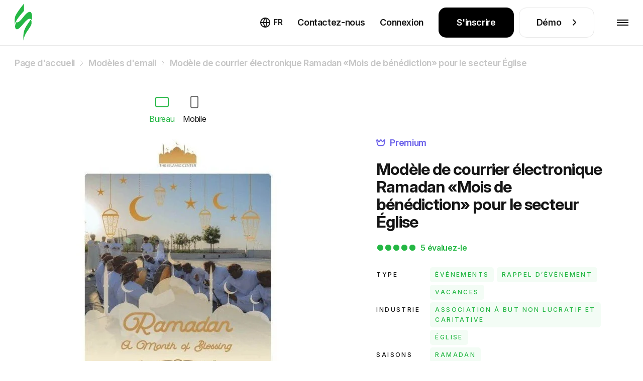

--- FILE ---
content_type: text/html; charset=utf-8
request_url: https://stripo.email/fr/templates/ramadan-email-template-month-of-blessing-for-church-industry/
body_size: 34186
content:
<!doctype html>
<html lang="fr-FR"
      prefix="og: http://ogp.me/ns#" >
<head>
    <meta charset="UTF-8">
    <meta http-equiv="X-UA-Compatible" content="IE=edge">
    <meta name="viewport" content="width=device-width, initial-scale=1">

    <link rel="preconnect" href="https://accounts.google.com" crossorigin>
        <link rel="preconnect" href="https://www.googletagmanager.com" crossorigin>
    <link rel="preconnect" href="https://connect.facebook.net" crossorigin>
    <link rel="preconnect" href="https://web.analytics.stripo.email" crossorigin>

    <link rel="prefetch" href="https://cdn-cookieyes.com">
    
    <link rel="preconnect" href="https://live-content-worker.stripocdn.email" crossorigin>
    <link rel="dns-prefetch" href="https://live-content-worker.stripocdn.email">

        <link rel="preload" as="image" href="https://live-content-worker.stripocdn.email/media/template/12359/conversions/web-781384-mw-1000-webp.webp">
    <link rel="preload" as="image" href="https://live-content-worker.stripocdn.email/media/template/12359/conversions/web-781384-mw-1000.jpg">
    <link rel="preload" as="image" href="https://live-content-worker.stripocdn.email/media/template/12294/conversions/mob-781384-mw-720-webp.webp">
    <link rel="preload" as="image" href="https://live-content-worker.stripocdn.email/media/template/12294/conversions/mob-781384-mw-720.jpg">

        
        
    
        <style>
    @font-face{font-family:Inter;font-style:normal;font-weight:400 800;font-display:swap;src:local('Inter'),url("https://live-content-worker.stripocdn.email/static-assets/fonts/inter/inter-cyrillic-ext.woff2") format('woff2');unicode-range:U+0460-052F,U+1C80-1C8A,U+20B4,U+2DE0-2DFF,U+A640-A69F,U+FE2E-FE2F}@font-face{font-family:Inter;font-style:normal;font-weight:400 800;font-display:swap;src:local('Inter'),url("https://live-content-worker.stripocdn.email/static-assets/fonts/inter/inter-cyrillic.woff2") format('woff2');unicode-range:U+0301,U+0400-045F,U+0490-0491,U+04B0-04B1,U+2116}@font-face{font-family:Inter;font-style:normal;font-weight:400 800;font-display:swap;src:local('Inter'),url("https://live-content-worker.stripocdn.email/static-assets/fonts/inter/inter-latin-ext.woff2") format('woff2');unicode-range:U+0100-02BA,U+02BD-02C5,U+02C7-02CC,U+02CE-02D7,U+02DD-02FF,U+0304,U+0308,U+0329,U+1D00-1DBF,U+1E00-1E9F,U+1EF2-1EFF,U+2020,U+20A0-20AB,U+20AD-20C0,U+2113,U+2C60-2C7F,U+A720-A7FF}@font-face{font-family:Inter;font-style:normal;font-weight:400 800;font-display:swap;src:local('Inter'),url("https://live-content-worker.stripocdn.email/static-assets/fonts/inter/inter-latin.woff2") format('woff2');unicode-range:U+0000-00FF,U+0131,U+0152-0153,U+02BB-02BC,U+02C6,U+02DA,U+02DC,U+0304,U+0308,U+0329,U+2000-206F,U+20AC,U+2122,U+2191,U+2193,U+2212,U+2215,U+FEFF,U+FFFD}
</style>    <link rel="preload" as="style" href="https://live-content-worker.stripocdn.email/static-assets/build/assets/template-item-bBQ65X4M.css" /><link rel="stylesheet" href="https://live-content-worker.stripocdn.email/static-assets/build/assets/template-item-bBQ65X4M.css" data-navigate-track="reload" />    
    
            <!-- Google Tag Manager -->
        <script>(function(w,d,s,l,i){w[l]=w[l]||[];w[l].push({'gtm.start':
        new Date().getTime(),event:'gtm.js'});var f=d.getElementsByTagName(s)[0],
        j=d.createElement(s),dl=l!='dataLayer'?'&l='+l:'';j.async=true;j.src=
        'https://stripo.email/xyz/gtm.js?id='+i+dl;f.parentNode.insertBefore(j,f);
        })(window,document,'script','dataLayer','GTM-KGD7HVJ');</script>
        <!-- End Google Tag Manager -->
    
    <!-- CSRF Token -->
    <meta name="csrf-token" content="ngrtGKoA3BHlUBnJGKluIKaZEAN9qhwhqhZkSay6">

    <title>Mois de bénédiction EModèle d`e-mail par Stripo.email</title>
<meta name="description" content="Mois de bénédiction modèle d`e-mail Ramadan. ✉️ Configurez notre modèle d`e-mail pour l`industrie Association à but non lucratif et caritative et lancez votre campagne!">
<meta name="robots" content="index, noodp">
<link rel="canonical" href="https://stripo.email/fr/templates/ramadan-email-template-month-of-blessing-for-church-industry/">
<link rel="amphtml" href="https://stripo.email/fr/amp-version/templates/ramadan-email-template-month-of-blessing-for-church-industry/">
<link rel="alternate" hreflang="en" href="https://stripo.email/templates/ramadan-email-template-month-of-blessing-for-church-industry/">
<link rel="alternate" hreflang="ru" href="https://stripo.email/ru/templates/ramadan-email-template-month-of-blessing-for-church-industry/">
<link rel="alternate" hreflang="uk" href="https://stripo.email/ua/templates/ramadan-email-template-month-of-blessing-for-church-industry/">
<link rel="alternate" hreflang="de" href="https://stripo.email/de/templates/ramadan-email-template-month-of-blessing-for-church-industry/">
<link rel="alternate" hreflang="fr" href="https://stripo.email/fr/templates/ramadan-email-template-month-of-blessing-for-church-industry/">
<link rel="alternate" hreflang="es" href="https://stripo.email/es/templates/ramadan-email-template-month-of-blessing-for-church-industry/">
<link rel="alternate" hreflang="it" href="https://stripo.email/it/templates/ramadan-email-template-month-of-blessing-for-church-industry/">
<link rel="alternate" hreflang="pt" href="https://stripo.email/pt/templates/ramadan-email-template-month-of-blessing-for-church-industry/">
    <meta property="og:type" content="article">
<meta property="og:site_name" content="Stripo.email">
<meta property="og:title" content="Modèle de courrier électronique Ramadan «Mois de bénédiction» pour le secteur Église">
<meta property="og:description" content="Configurez notre modèle de courrier électronique  Ramadan «Mois de bénédiction» pour Église dans les moindres détails et lancez votre campagne!">
<meta property="og:url" content="https://stripo.email/fr/templates/ramadan-email-template-month-of-blessing-for-church-industry/">
<meta property="og:locale" content="fr_FR">
<meta property="og:image" content="https://live-content-worker.stripocdn.email/media/template/12294/mob-781384.jpg">

    <meta name="twitter:title" content="Modèle de courrier électronique Ramadan «Mois de bénédiction» pour le secteur Église">
<meta name="twitter:description" content="Configurez notre modèle de courrier électronique  Ramadan «Mois de bénédiction» pour Église dans les moindres détails et lancez votre campagne!">
<meta name="twitter:card" content="summary_large_image">
<meta name="twitter:site" content="Stripo.email">
<meta name="twitter:images0" content="https://live-content-worker.stripocdn.email/media/template/12294/mob-781384.jpg">
    <script type="application/ld+json">{"@context":"https://schema.org","@type":"ImageObject","license":"https://stripo.email/fr/","contentUrl":"https://live-content-worker.stripocdn.email/media/template/12359/conversions/web-781384-mw-1000.jpg","acquireLicensePage":"https://stripo.email/fr/","creditText":"Stripo Inc","creator":{"@type":"Person","name":"Anastasiia Babintseva"},"copyrightNotice":"Stripo Inc"}</script><script type="application/ld+json">{"@context":"https://schema.org","@type":"Product","image":"https://live-content-worker.stripocdn.email/media/template/12359/conversions/web-781384-mw-1000.jpg","aggregateRating":{"@type":"AggregateRating","ratingValue":5,"bestRating":5,"worstRating":5,"ratingCount":4},"brand":{"@type":"Brand","name":"Stripo"},"mpn":559,"name":"Modèle de courrier électronique Ramadan «Mois de bénédiction» pour le secteur Église","description":"<p>Bienvenue dans le mois de Ramadan avec notre modèle d'email &quot;Mois de Bénédiction&quot; pour l'industrie de l'Église ! Ce modèle est conçu pour promouvoir vos événements et services du Ramadan, offrant un message de paix, d'amour et de communauté. Avec un design spirituel et un langage encourageant, ce modèle communique efficacement l'importance du mois et invite vos membres à participer à vos événements. Les images accrocheuses et le message clair mettront vos abonnés dans l'esprit du Ramadan et augmenteront la participation. Utilisez ce modèle pour répandre les bénédictions du Ramadan et rassembler votre communauté ecclésiale.&nbsp;</p>","creator":{"@type":"Person","name":"Anastasiia Babintseva"}}</script>
        <script type="application/ld+json">{"@context":"https:\/\/schema.org","@type":"BreadcrumbList","@id":"#breadcrumb","itemListElement":[{"@type":"ListItem","position":1,"name":"Page d'accueil","item":"https:\/\/stripo.email\/fr\/"},{"@type":"ListItem","position":2,"name":"Mod\u00e8les d'email","item":"https:\/\/stripo.email\/fr\/templates\/"},{"@type":"ListItem","position":3,"name":"Mod\u00e8le de courrier \u00e9lectronique Ramadan \u00abMois de b\u00e9n\u00e9diction\u00bb pour le secteur \u00c9glise","item":"https:\/\/stripo.email\/fr\/templates\/ramadan-email-template-month-of-blessing-for-church-industry\/"}]}</script>


    <meta name="google-site-verification" content="Z6fRkXDlR6NRRLZGhR0S9jK6n58Cy9uifBgNhVRGZNo">
    <meta name="yandex-verification" content="aa7d68d729bb27d4">
    <meta name="google" content="notranslate">

    <link rel="alternate" type="application/rss+xml" href="https://stripo.email/fr/feed/blog/" title="">

    <link rel="shortcut icon" href="https://live-content-worker.stripocdn.email/static-assets/favicon.png">
<link rel="apple-touch-icon" sizes="57x57" href="https://live-content-worker.stripocdn.email/static-assets/apple-touch-icon-57x57.png">
<link rel="apple-touch-icon" sizes="60x60" href="https://live-content-worker.stripocdn.email/static-assets/apple-touch-icon-60x60.png">
<link rel="apple-touch-icon" sizes="72x72" href="https://live-content-worker.stripocdn.email/static-assets/apple-touch-icon-72x72.png">
<link rel="apple-touch-icon" sizes="76x76" href="https://live-content-worker.stripocdn.email/static-assets/apple-touch-icon-76x76.png">
<link rel="apple-touch-icon" sizes="114x114" href="https://live-content-worker.stripocdn.email/static-assets/apple-touch-icon-114x114.png">
<link rel="apple-touch-icon" sizes="120x120" href="https://live-content-worker.stripocdn.email/static-assets/apple-touch-icon-120x120.png">
<link rel="apple-touch-icon" sizes="144x144" href="https://live-content-worker.stripocdn.email/static-assets/apple-touch-icon-144x144.png">
<link rel="apple-touch-icon" sizes="152x152" href="https://live-content-worker.stripocdn.email/static-assets/apple-touch-icon-152x152.png">
<link rel="apple-touch-icon" sizes="180x180" href="https://live-content-worker.stripocdn.email/static-assets/apple-touch-icon-180x180.png">
<link rel="icon" type="image/png" href="https://live-content-worker.stripocdn.email/static-assets/favicon-16x16.png" sizes="16x16">
<link rel="icon" type="image/png" href="https://live-content-worker.stripocdn.email/static-assets/favicon-32x32.png" sizes="32x32">
<link rel="icon" type="image/png" href="https://live-content-worker.stripocdn.email/static-assets/favicon-96x96.png" sizes="96x96">
<link rel="icon" type="image/png" href="https://live-content-worker.stripocdn.email/static-assets/android-chrome-192x192.png" sizes="192x192">
<meta name="msapplication-square70x70logo" content="https://live-content-worker.stripocdn.email/static-assets/smalltile.png" />
<meta name="msapplication-square150x150logo" content="https://live-content-worker.stripocdn.email/static-assets/mediumtile.png" />
<meta name="msapplication-wide310x150logo" content="https://live-content-worker.stripocdn.email/static-assets/widetile.png" />
<meta name="msapplication-square310x310logo" content="https://live-content-worker.stripocdn.email/static-assets/largetile.png" />        <script defer>
        (function (i, s, o, g, r, a, m) {
                i["esSdk"] = r;
                i[r] = i[r] || function () {
                    (i[r].q = i[r].q || []).push(arguments)
                }, a = s.createElement(o), m = s.getElementsByTagName(o)[0];
                a.async = 1;
                a.src = g;
                m.parentNode.insertBefore(a, m)
            }
        )(window, document, "script", "https://esputnik.com/scripts/v1/public/scripts?apiKey=eyJhbGciOiJSUzI1NiJ9.[base64].P7lwqdFLlp-Hz-9Vo58oAdlceys_V5_ZXe8x3_bhS71PL3v0G0ejDSRDlunD_8MkzEyoxTBrktkl1DsLl8MR0g&domain=F062CBF0-8F14-425D-BEF5-21343A47FEA6", "es");
        es("pushOn");
    </script>

    <script>
        (function () {
            var t = document.createElement("script");
            t.type = "text/javascript", t.async = !0, t.src = 'https://cdn.firstpromoter.com/fpr.js', t.onload = t.onreadystatechange = function () {
              (function (w) {
                            w.fpr =
                              w.fpr ||
                              function () {
                                w.fpr.q = w.fpr.q || [];
                                w.fpr.q[arguments[0] == "set" ? "unshift" : "push"](arguments);
                              };
                          })(window);
              fpr("init", { cid: "2h7xzlum" });
              fpr("click");
            };
            var e = document.getElementsByTagName("script")[0];
            e.parentNode.insertBefore(t, e)
        })();
    </script>
    <script src="https://accounts.google.com/gsi/client" async></script>
<script>
    function gSignIn(buttonIds = ["google_button"], props = [{ size: "large" }], isPrompt = true) {
        function handleCredentialResponse(response) {
            location.href = `https://my.stripo.email/link-login?gc=${response.credential}&locale=en`
        }
        window.onload = function () {
            google.accounts.id.initialize({
                use_fedcm_for_prompt: true,
                client_id: '500576820705-jvn9pg26ua6nb9e223gd7nmfloce1sec.apps.googleusercontent.com',
                callback: handleCredentialResponse,
            });
            buttonIds.forEach((el, index) => {
                google.accounts.id.renderButton(
                    document.getElementById(el),
                    props[index]
                );
            })
                        if(isPrompt) google.accounts.id.prompt()
                    }
    }
    gSignIn()
</script>
        </head>
<body class="template-item lang-fr">

    <!-- Google Tag Manager (noscript) -->
    <noscript><iframe src="https://stripo.email/xyz/ns.html?id=GTM-KGD7HVJ"
    height="0" width="0" style="display:none;visibility:hidden"></iframe></noscript>
    <!-- End Google Tag Manager (noscript) -->

<div id="app" class="wrapper">
    
        <header class="page-header init">
    <div class="page-header__inner position-relative">
        <div class="container-fluid container-large d-flex align-items-center justify-content-between h-100">
            <a aria-label="constructeur de messagerie" href="https://stripo.email/fr/" class="page-header__logo d-inline-flex">
                <svg xmlns="http://www.w3.org/2000/svg" width="35" height="75" viewBox="0 0 25 54" fill="none">
                    <path d="M4.86483 26.8162C3.89181 27.2201 3.08097 27.1393 2.43229 26.897C2.27013 27.1393 2.18904 27.3816 2.02687 27.6239C1.62145 28.5124 1.21603 29.4009 0.972775 30.2894C0.810606 31.1779 0.648438 32.1472 0.648438 33.1165C0.648438 34.0858 0.810606 34.9743 1.21603 35.7012C1.62145 36.4282 2.35121 36.9128 3.24314 36.9936C4.05398 37.0744 4.86483 36.6705 5.67567 36.1859C7.21627 35.1358 8.59471 33.6011 9.89206 32.1472C11.1894 30.6933 12.4868 29.1586 13.7841 27.6239C15.0815 26.0893 16.4599 24.6354 18.0816 23.343C18.8924 22.6968 19.7844 22.1314 21.0006 21.8891C21.1628 21.8891 21.325 21.8891 21.406 21.8891C21.5682 21.8891 21.6493 21.8891 21.8115 21.8891C22.0547 21.8891 22.3791 21.9698 22.6223 22.0506C23.1899 22.2122 23.6764 22.5353 24.0818 23.0199C24.4062 23.4238 24.6494 23.8276 24.8116 24.3123C25.0548 20.5159 25.9468 9.53083 19.7844 12.4387C15.8112 14.2964 12.9733 19.062 10.1353 22.2929C8.67579 23.9084 6.97302 26.0085 4.86483 26.8162Z" fill="currentColor"></path>
                    <path d="M13.2168 49.8368C13.7843 47.8983 14.5141 46.0405 15.406 44.2635C15.8925 43.375 16.298 42.4865 16.8656 41.598C17.3521 40.7095 17.8386 39.9018 18.4872 39.0941C19.6224 37.4786 20.7576 35.8631 21.8117 34.1669C22.8658 32.5515 23.9199 30.8552 24.1631 28.9974C24.3253 28.0282 24.3253 27.0589 24.2442 26.1704C24.1631 25.2819 23.9199 24.3126 23.3523 23.7472C23.1901 23.5857 23.028 23.4241 22.7847 23.2626C21.0009 26.3319 18.6494 29.159 16.8656 32.2284C14.2709 36.5093 12.6492 40.7903 12.5681 45.7982V53.0678C12.487 53.4716 12.7302 51.6946 13.2168 49.8368ZM0 29.8859C0.243253 28.9167 0.648675 28.0282 1.0541 27.1397C1.5406 26.2512 2.02711 25.3627 2.51362 24.5549C3.56771 22.8587 4.62181 21.1625 5.83808 19.6278C8.27061 16.4777 10.7842 13.4083 13.46 10.5005V0C10.1355 4.11941 6.81109 8.40038 3.89205 12.9237C2.27036 15.4276 0.567591 18.0931 0.243253 21.0817C0.0810844 22.9395 0 24.9588 0 26.7358C0 28.0282 0 29.0782 0 29.8859Z" fill="currentColor"></path>
                </svg>
                <span aria-hidden="true">constructeur de messagerie</span>
            </a>
            <div class="page-header__nav-wrapper h-100">
                <nav class="page-header__nav">
                    <div class="page-header__tab-top">
                        <a aria-label="constructeur de messagerie" href="https://stripo.email/fr/" class="page-header__tab-logo d-inline-flex"></a>
                        <span class="page-header__tab-close page-header__menu-btn-toggle"></span>
                    </div>
                    <ul class="page-header__nav-list">
                        <li class="page-header__nav-item with-dropdown" data-popup-dropdown="product">
                        <span class="page-header__nav-link page-header__nav-link-toggle">
                            Produit                            <svg width="18" height="10">
                                <use href="#arrowDown"></use>
                            </svg>
                        </span>
                            <div class="page-header__dropdown-mobile">
                                <div class="page-header__dropdown-mobile-list d-flex flex-column align-items-start">
                                    <a href="https://stripo.email/fr/plugin/"
                                       class="mt-10 d-inline-flex">
                                        Présentation des plugins                                        <svg class="ml-10 mt-9" width="8" height="14" viewBox="0 0 8 14" fill="none"
                                             xmlns="http://www.w3.org/2000/svg">
                                            <path
                                                    d="M6.65685 6.65685L7.36396 7.36396C7.75449 6.97344 7.75449 6.34027 7.36396 5.94975L6.65685 6.65685ZM0.292893 1.70711L5.94975 7.36396L7.36396 5.94975L1.70711 0.292893L0.292893 1.70711ZM5.94975 5.94975L0.292893 11.6L1.70711 13.0208L7.36396 7.36396L5.94975 5.94975Z"
                                                    fill="white" />
                                        </svg>
                                    </a>

                                        <a class="mt-10 d-inline-flex"
                                           href="https://stripo.email/fr/signature-generator-tool/">
                                           Générateur Signature de l'e-mailil                                           <svg class="ml-10 mt-9" width="8" height="14" viewBox="0 0 8 14" fill="none"
                                                xmlns="http://www.w3.org/2000/svg">
                                               <path
                                                       d="M6.65685 6.65685L7.36396 7.36396C7.75449 6.97344 7.75449 6.34027 7.36396 5.94975L6.65685 6.65685ZM0.292893 1.70711L5.94975 7.36396L7.36396 5.94975L1.70711 0.292893L0.292893 1.70711ZM5.94975 5.94975L0.292893 11.6L1.70711 13.0208L7.36396 7.36396L5.94975 5.94975Z"
                                                       fill="white" />
                                           </svg>
                                        </a>
                                        <a class="mt-10 d-inline-flex"
                                           href="https://stripo.email/fr/email-testing-tool/">
                                           Outil de test de e-mails                                           <svg class="ml-10 mt-9" width="8" height="14" viewBox="0 0 8 14" fill="none"
                                                xmlns="http://www.w3.org/2000/svg">
                                               <path
                                                       d="M6.65685 6.65685L7.36396 7.36396C7.75449 6.97344 7.75449 6.34027 7.36396 5.94975L6.65685 6.65685ZM0.292893 1.70711L5.94975 7.36396L7.36396 5.94975L1.70711 0.292893L0.292893 1.70711ZM5.94975 5.94975L0.292893 11.6L1.70711 13.0208L7.36396 7.36396L5.94975 5.94975Z"
                                                       fill="white" />
                                           </svg>
                                        </a>
                                        <a class="mt-10 d-inline-flex"
                                           href="https://stripo.email/fr/interactive/">
                                            La gamification pour les courriels                                            <svg class="ml-10 mt-9" width="8" height="14" viewBox="0 0 8 14" fill="none"
                                                 xmlns="http://www.w3.org/2000/svg">
                                                <path
                                                        d="M6.65685 6.65685L7.36396 7.36396C7.75449 6.97344 7.75449 6.34027 7.36396 5.94975L6.65685 6.65685ZM0.292893 1.70711L5.94975 7.36396L7.36396 5.94975L1.70711 0.292893L0.292893 1.70711ZM5.94975 5.94975L0.292893 11.6L1.70711 13.0208L7.36396 7.36396L5.94975 5.94975Z"
                                                        fill="white" />
                                            </svg>
                                         </a>
                                        <a class="mt-10 d-inline-flex"
                                           href="https://stripo.email/fr/calendar/">
                                            Calendrier des campagnes email pour les vacances                                            <svg class="ml-10 mt-9" width="8" height="14" viewBox="0 0 8 14" fill="none"
                                                 xmlns="http://www.w3.org/2000/svg">
                                                <path
                                                        d="M6.65685 6.65685L7.36396 7.36396C7.75449 6.97344 7.75449 6.34027 7.36396 5.94975L6.65685 6.65685ZM0.292893 1.70711L5.94975 7.36396L7.36396 5.94975L1.70711 0.292893L0.292893 1.70711ZM5.94975 5.94975L0.292893 11.6L1.70711 13.0208L7.36396 7.36396L5.94975 5.94975Z"
                                                        fill="white" />
                                            </svg>
                                         </a>
                                        <a class="mt-10 d-inline-flex"
                                           href="https://stripo.email/fr/gmail-promo/">Constructeur de promotions Gmail                                           <svg class="ml-10 mt-9" width="8" height="14" viewBox="0 0 8 14" fill="none"
                                                xmlns="http://www.w3.org/2000/svg">
                                               <path
                                                       d="M6.65685 6.65685L7.36396 7.36396C7.75449 6.97344 7.75449 6.34027 7.36396 5.94975L6.65685 6.65685ZM0.292893 1.70711L5.94975 7.36396L7.36396 5.94975L1.70711 0.292893L0.292893 1.70711ZM5.94975 5.94975L0.292893 11.6L1.70711 13.0208L7.36396 7.36396L5.94975 5.94975Z"
                                                       fill="white" />
                                           </svg>
                                        </a>
                                        <a class="mt-10 d-inline-flex"
                                           href="https://stripo.email/fr/calendar-link-generator/">
                                           Générateur de liens de calendrier                                           <svg class="ml-10 mt-9" width="8" height="14" viewBox="0 0 8 14" fill="none"
                                                xmlns="http://www.w3.org/2000/svg">
                                               <path
                                                       d="M6.65685 6.65685L7.36396 7.36396C7.75449 6.97344 7.75449 6.34027 7.36396 5.94975L6.65685 6.65685ZM0.292893 1.70711L5.94975 7.36396L7.36396 5.94975L1.70711 0.292893L0.292893 1.70711ZM5.94975 5.94975L0.292893 11.6L1.70711 13.0208L7.36396 7.36396L5.94975 5.94975Z"
                                                       fill="white" />
                                           </svg>
                                        </a>
                                        <a class="mt-10 d-inline-flex" href="https://stripo.email/fr/guideline/">
                                            Générateur de kits de marque                                            <svg class="ml-10 mt-9" width="8" height="14" viewBox="0 0 8 14" fill="none"
                                                 xmlns="http://www.w3.org/2000/svg">
                                                <path
                                                        d="M6.65685 6.65685L7.36396 7.36396C7.75449 6.97344 7.75449 6.34027 7.36396 5.94975L6.65685 6.65685ZM0.292893 1.70711L5.94975 7.36396L7.36396 5.94975L1.70711 0.292893L0.292893 1.70711ZM5.94975 5.94975L0.292893 11.6L1.70711 13.0208L7.36396 7.36396L5.94975 5.94975Z"
                                                        fill="white" />
                                            </svg>
                                        </a>



















                                        <a class="mt-10 d-inline-flex" href="https://stripo.email/fr/open-rate-calculator/">
                                            Calculateur de taux d'ouverture des emails
                                            <svg class="ml-10 mt-9" width="8" height="14" viewBox="0 0 8 14" fill="none"
                                                 xmlns="http://www.w3.org/2000/svg">
                                                <path
                                                        d="M6.65685 6.65685L7.36396 7.36396C7.75449 6.97344 7.75449 6.34027 7.36396 5.94975L6.65685 6.65685ZM0.292893 1.70711L5.94975 7.36396L7.36396 5.94975L1.70711 0.292893L0.292893 1.70711ZM5.94975 5.94975L0.292893 11.6L1.70711 13.0208L7.36396 7.36396L5.94975 5.94975Z"
                                                        fill="white" />
                                            </svg>
                                        </a>

                                        <a class="mt-10 d-inline-flex" href="https://stripo.email/fr/email-cost-calculator/">
                                            Email production cost calculator
                                            <svg class="ml-10 mt-9" width="8" height="14" viewBox="0 0 8 14" fill="none"
                                                 xmlns="http://www.w3.org/2000/svg">
                                                <path
                                                        d="M6.65685 6.65685L7.36396 7.36396C7.75449 6.97344 7.75449 6.34027 7.36396 5.94975L6.65685 6.65685ZM0.292893 1.70711L5.94975 7.36396L7.36396 5.94975L1.70711 0.292893L0.292893 1.70711ZM5.94975 5.94975L0.292893 11.6L1.70711 13.0208L7.36396 7.36396L5.94975 5.94975Z"
                                                        fill="white" />
                                            </svg>
                                        </a>
                                        <a class="mt-10 d-inline-flex" href="https://stripo.email/fr/utm-generator/">
                                            Générateur UTM
                                            <svg class="ml-10 mt-9" width="8" height="14" viewBox="0 0 8 14" fill="none"
                                                 xmlns="http://www.w3.org/2000/svg">
                                                <path
                                                        d="M6.65685 6.65685L7.36396 7.36396C7.75449 6.97344 7.75449 6.34027 7.36396 5.94975L6.65685 6.65685ZM0.292893 1.70711L5.94975 7.36396L7.36396 5.94975L1.70711 0.292893L0.292893 1.70711ZM5.94975 5.94975L0.292893 11.6L1.70711 13.0208L7.36396 7.36396L5.94975 5.94975Z"
                                                        fill="white" />
                                            </svg>
                                        </a>
                                        <a class="mt-10 d-inline-flex" href="https://stripo.email/fr/email-qr-code-generator/">
                                            Générateur de codes QR pour email
                                            <svg class="ml-10 mt-9" width="8" height="14" viewBox="0 0 8 14" fill="none"
                                                 xmlns="http://www.w3.org/2000/svg">
                                                <path
                                                        d="M6.65685 6.65685L7.36396 7.36396C7.75449 6.97344 7.75449 6.34027 7.36396 5.94975L6.65685 6.65685ZM0.292893 1.70711L5.94975 7.36396L7.36396 5.94975L1.70711 0.292893L0.292893 1.70711ZM5.94975 5.94975L0.292893 11.6L1.70711 13.0208L7.36396 7.36396L5.94975 5.94975Z"
                                                        fill="white" />
                                            </svg>
                                        </a>
                                        <a class="mt-10 d-inline-flex" href="https://stripo.email/fr/psd-to-email/">
                                            Convertir les PSD en HTML pour l'email
                                            <svg class="ml-10 mt-9" width="8" height="14" viewBox="0 0 8 14" fill="none"
                                                 xmlns="http://www.w3.org/2000/svg">
                                                <path
                                                        d="M6.65685 6.65685L7.36396 7.36396C7.75449 6.97344 7.75449 6.34027 7.36396 5.94975L6.65685 6.65685ZM0.292893 1.70711L5.94975 7.36396L7.36396 5.94975L1.70711 0.292893L0.292893 1.70711ZM5.94975 5.94975L0.292893 11.6L1.70711 13.0208L7.36396 7.36396L5.94975 5.94975Z"
                                                        fill="white" />
                                            </svg>
                                        </a>
                                </div>
                            </div>
                        </li>
                        <li class="page-header__nav-item d-xl-none">
                            <a class="page-header__nav-link "
                               href="https://stripo.email/fr/template-order/">
                                Modèle de commande                            </a>
                        </li>
                        <li class="page-header__nav-item with-dropdown" data-popup-dropdown="templates">
                            <a class="page-header__nav-link active"
                               href="https://stripo.email/fr/templates/">
                                Modèles d'email                            </a>
                        </li>
                        <li class="page-header__nav-item with-dropdown" data-popup-dropdown="resources">
                            <span class="page-header__nav-link page-header__nav-link-toggle">
                                Ressources                                <svg width="18" height="10">
                                    <use href="#arrowDown"></use>
                                </svg>
                            </span>
                            <div class="page-header__dropdown-mobile">
                                <div class="page-header__dropdown-mobile-list d-flex flex-column align-items-start">
                                    <a href="https://stripo.email/fr/blog/" class="mt-10 d-inline-flex">
                                       Blog                                        <svg class="ml-10 mt-9" width="8" height="14" viewBox="0 0 8 14" fill="none"
                                             xmlns="http://www.w3.org/2000/svg">
                                            <path
                                                    d="M6.65685 6.65685L7.36396 7.36396C7.75449 6.97344 7.75449 6.34027 7.36396 5.94975L6.65685 6.65685ZM0.292893 1.70711L5.94975 7.36396L7.36396 5.94975L1.70711 0.292893L0.292893 1.70711ZM5.94975 5.94975L0.292893 11.6L1.70711 13.0208L7.36396 7.36396L5.94975 5.94975Z"
                                                    fill="white" />
                                        </svg>
                                    </a>
                                    <a href="https://stripo.email/fr/blog/category/use-cases/" class="mt-10 d-inline-flex">
                                        Use Cases                                        <svg class="ml-10 mt-9" width="8" height="14" viewBox="0 0 8 14" fill="none"
                                             xmlns="http://www.w3.org/2000/svg">
                                            <path
                                                    d="M6.65685 6.65685L7.36396 7.36396C7.75449 6.97344 7.75449 6.34027 7.36396 5.94975L6.65685 6.65685ZM0.292893 1.70711L5.94975 7.36396L7.36396 5.94975L1.70711 0.292893L0.292893 1.70711ZM5.94975 5.94975L0.292893 11.6L1.70711 13.0208L7.36396 7.36396L5.94975 5.94975Z"
                                                    fill="white" />
                                        </svg>
                                    </a>
                                    <a href="https://stripo.email/fr/whitepapers-and-ebooks/" class="mt-10 d-inline-flex">
                                        Livres blancs & eBooks                                        <svg class="ml-10 mt-9" width="8" height="14" viewBox="0 0 8 14" fill="none"
                                             xmlns="http://www.w3.org/2000/svg">
                                            <path
                                                    d="M6.65685 6.65685L7.36396 7.36396C7.75449 6.97344 7.75449 6.34027 7.36396 5.94975L6.65685 6.65685ZM0.292893 1.70711L5.94975 7.36396L7.36396 5.94975L1.70711 0.292893L0.292893 1.70711ZM5.94975 5.94975L0.292893 11.6L1.70711 13.0208L7.36396 7.36396L5.94975 5.94975Z"
                                                    fill="white" />
                                        </svg>
                                    </a>
                                    <a href="https://stripo.email/fr/webinars/" class="mt-10 d-inline-flex">
                                        Webinaires                                        <svg class="ml-10 mt-9" width="8" height="14" viewBox="0 0 8 14" fill="none"
                                             xmlns="http://www.w3.org/2000/svg">
                                            <path
                                                    d="M6.65685 6.65685L7.36396 7.36396C7.75449 6.97344 7.75449 6.34027 7.36396 5.94975L6.65685 6.65685ZM0.292893 1.70711L5.94975 7.36396L7.36396 5.94975L1.70711 0.292893L0.292893 1.70711ZM5.94975 5.94975L0.292893 11.6L1.70711 13.0208L7.36396 7.36396L5.94975 5.94975Z"
                                                    fill="white" />
                                        </svg>
                                    </a>
                                    <a href="https://stripo.academyocean.com/" target="_blank" class="mt-10 d-inline-flex">
                                        Stripo Academy                                        <svg class="ml-10 mt-9" width="8" height="14" viewBox="0 0 8 14" fill="none"
                                             xmlns="http://www.w3.org/2000/svg">
                                            <path
                                                    d="M6.65685 6.65685L7.36396 7.36396C7.75449 6.97344 7.75449 6.34027 7.36396 5.94975L6.65685 6.65685ZM0.292893 1.70711L5.94975 7.36396L7.36396 5.94975L1.70711 0.292893L0.292893 1.70711ZM5.94975 5.94975L0.292893 11.6L1.70711 13.0208L7.36396 7.36396L5.94975 5.94975Z"
                                                    fill="white" />
                                        </svg>
                                    </a>
                                    <a href="https://stripo.email/fr/email-marketing-checklists/" class="mt-10 d-inline-flex">
                                        Listes de contrôle pour le marketing par e-mail                                        <svg class="ml-10 mt-9" width="8" height="14" viewBox="0 0 8 14" fill="none"
                                             xmlns="http://www.w3.org/2000/svg">
                                            <path
                                                    d="M6.65685 6.65685L7.36396 7.36396C7.75449 6.97344 7.75449 6.34027 7.36396 5.94975L6.65685 6.65685ZM0.292893 1.70711L5.94975 7.36396L7.36396 5.94975L1.70711 0.292893L0.292893 1.70711ZM5.94975 5.94975L0.292893 11.6L1.70711 13.0208L7.36396 7.36396L5.94975 5.94975Z"
                                                    fill="white" />
                                        </svg>
                                    </a>
                                    <a href="https://stripo.email/fr/glossary/" class="mt-10 d-inline-flex">
                                        Glossaire                                        <svg class="ml-10 mt-9" width="8" height="14" viewBox="0 0 8 14" fill="none"
                                             xmlns="http://www.w3.org/2000/svg">
                                            <path
                                                    d="M6.65685 6.65685L7.36396 7.36396C7.75449 6.97344 7.75449 6.34027 7.36396 5.94975L6.65685 6.65685ZM0.292893 1.70711L5.94975 7.36396L7.36396 5.94975L1.70711 0.292893L0.292893 1.70711ZM5.94975 5.94975L0.292893 11.6L1.70711 13.0208L7.36396 7.36396L5.94975 5.94975Z"
                                                    fill="white" />
                                        </svg>
                                    </a>
                                    <a href="https://stripo.email/fr/tools-review/" class="mt-10 d-inline-flex">
                                        Revue des outils de marketing                                        <svg class="ml-10 mt-9" width="8" height="14" viewBox="0 0 8 14" fill="none"
                                             xmlns="http://www.w3.org/2000/svg">
                                            <path
                                                    d="M6.65685 6.65685L7.36396 7.36396C7.75449 6.97344 7.75449 6.34027 7.36396 5.94975L6.65685 6.65685ZM0.292893 1.70711L5.94975 7.36396L7.36396 5.94975L1.70711 0.292893L0.292893 1.70711ZM5.94975 5.94975L0.292893 11.6L1.70711 13.0208L7.36396 7.36396L5.94975 5.94975Z"
                                                    fill="white" />
                                        </svg>
                                    </a>
                                    <a href="https://stripo.email/fr/web-stories/" class="mt-10 d-inline-flex">
                                        Histoires web                                        <svg class="ml-10 mt-9" width="8" height="14" viewBox="0 0 8 14" fill="none"
                                             xmlns="http://www.w3.org/2000/svg">
                                            <path
                                                    d="M6.65685 6.65685L7.36396 7.36396C7.75449 6.97344 7.75449 6.34027 7.36396 5.94975L6.65685 6.65685ZM0.292893 1.70711L5.94975 7.36396L7.36396 5.94975L1.70711 0.292893L0.292893 1.70711ZM5.94975 5.94975L0.292893 11.6L1.70711 13.0208L7.36396 7.36396L5.94975 5.94975Z"
                                                    fill="white" />
                                        </svg>
                                    </a>
                                    <a href="https://support.stripo.email" target="_blank" class="mt-10 d-inline-flex">
                                        Centre d'aide                                        <svg class="ml-10 mt-9" width="8" height="14" viewBox="0 0 8 14" fill="none"
                                             xmlns="http://www.w3.org/2000/svg">
                                            <path
                                                    d="M6.65685 6.65685L7.36396 7.36396C7.75449 6.97344 7.75449 6.34027 7.36396 5.94975L6.65685 6.65685ZM0.292893 1.70711L5.94975 7.36396L7.36396 5.94975L1.70711 0.292893L0.292893 1.70711ZM5.94975 5.94975L0.292893 11.6L1.70711 13.0208L7.36396 7.36396L5.94975 5.94975Z"
                                                    fill="white" />
                                        </svg>
                                    </a>
                                </div>
                            </div>
                        </li>
                        <li class="page-header__nav-item " data-popup-dropdown="pricing">
                                                            <a class="page-header__nav-link"
                                href="https://stripo.email/fr/pricing/">
                                    Pricing                                </a>
                                                    </li>
                    </ul>
                </nav>
                <div class="page-header__right d-flex align-items-center flex-column-reverse flex-lg-row">
                    <div class="d-flex text-nowrap mt-30 mb-30 mt-lg-0 mb-lg-0 align-items-center position-relative">
                        <div class="page-header__lang mr-30">
    <span class="page-header__lang-btn font-600 text-uppercase">
        <svg class="mr-6" width="20" height="20" viewBox="0 0 20 20" fill="none" xmlns="http://www.w3.org/2000/svg">
            <path d="M10 20C4.477 20 0 15.523 0 10C0 4.477 4.477 0 10 0C15.523 0 20 4.477 20 10C20 15.523 15.523 20 10 20ZM7.71 17.667C6.72341 15.5743 6.15187 13.3102 6.027 11H2.062C2.25659 12.5389 2.89392 13.9882 3.89657 15.1717C4.89922 16.3552 6.22401 17.2221 7.71 17.667ZM8.03 11C8.181 13.439 8.878 15.73 10 17.752C11.1523 15.6766 11.8254 13.3695 11.97 11H8.03ZM17.938 11H13.973C13.8481 13.3102 13.2766 15.5743 12.29 17.667C13.776 17.2221 15.1008 16.3552 16.1034 15.1717C17.1061 13.9882 17.7434 12.5389 17.938 11ZM2.062 9H6.027C6.15187 6.68979 6.72341 4.42569 7.71 2.333C6.22401 2.77788 4.89922 3.64475 3.89657 4.8283C2.89392 6.01184 2.25659 7.4611 2.062 9ZM8.031 9H11.969C11.8248 6.6306 11.152 4.32353 10 2.248C8.84768 4.32345 8.17456 6.63052 8.03 9H8.031ZM12.29 2.333C13.2766 4.42569 13.8481 6.68979 13.973 9H17.938C17.7434 7.4611 17.1061 6.01184 16.1034 4.8283C15.1008 3.64475 13.776 2.77788 12.29 2.333Z"
                  fill="#151515"/>
        </svg>
        <span class="current-locale">fr</span>
    </span>
    <ul class="page-header__lang-menu">
                    <li class="page-header__lang-item">
                                    <a href="https://stripo.email/en/templates/ramadan-email-template-month-of-blessing-for-church-industry/"
                       class="page-header__lang-link hover-black">
                        English
                    </a>
                            </li>
                    <li class="page-header__lang-item">
                                    <a href="https://stripo.email/de/templates/ramadan-email-template-month-of-blessing-for-church-industry/"
                       class="page-header__lang-link hover-black">
                        Deutsch
                    </a>
                            </li>
                    <li class="page-header__lang-item">
                                    <div class="page-header__lang-link hover-black active">
                        Français
                    </div>
                            </li>
                    <li class="page-header__lang-item">
                                    <a href="https://stripo.email/es/templates/ramadan-email-template-month-of-blessing-for-church-industry/"
                       class="page-header__lang-link hover-black">
                        Español
                    </a>
                            </li>
                    <li class="page-header__lang-item">
                                    <a href="https://stripo.email/it/templates/ramadan-email-template-month-of-blessing-for-church-industry/"
                       class="page-header__lang-link hover-black">
                        Italiano
                    </a>
                            </li>
                    <li class="page-header__lang-item">
                                    <a href="https://stripo.email/pt/templates/ramadan-email-template-month-of-blessing-for-church-industry/"
                       class="page-header__lang-link hover-black">
                        Português
                    </a>
                            </li>
                    <li class="page-header__lang-item">
                                    <a href="https://stripo.email/ua/templates/ramadan-email-template-month-of-blessing-for-church-industry/"
                       class="page-header__lang-link hover-black">
                        Українська
                    </a>
                            </li>
                    <li class="page-header__lang-item">
                                    <a href="https://stripo.email/ru/templates/ramadan-email-template-month-of-blessing-for-church-industry/"
                       class="page-header__lang-link hover-black">
                        Русский
                    </a>
                            </li>
            </ul>
    <button class="button-white page-header__lang-button not-hover">
        Fermer    </button>
</div>
                                                    <button data-href="https://calendly.com/d/cpny-8y3-xm7" data-target="_blank" class="font-600 hover-green page-header__mobile-white page-header__button position-relative">Contactez-nous                            </button>
                                                                            <button class="ml-30 mr-lg-30 font-600 hover-green page-header__mobile-white page-header__button"
                               data-target="_blank"
                               data-href="https://my.stripo.email/login?locale=fr">Connexion</button>
                                            </div>
                    <div class="d-flex  align-self-stretch flex-column flex-lg-row page-header__btns-container p-lg-0">
                                                    <button class="button-black mb-10 mb-lg-0 page-header__button" data-href="https://my.stripo.email/registration?locale=fr"
                               data-target="_blank">
                                S'inscrire                            </button>
                            <button class="button-stroke ml-lg-10 page-header__button popup_demo-open" data-href="https://my.stripo.email/demo/?locale=fr">
                                Démo                                <svg class="ml-22" width="9" height="14" viewBox="0 0 9 14" fill="none"
                                     xmlns="http://www.w3.org/2000/svg">
                                    <path
                                            d="M7.15685 6.65685L7.864 7.36396C8.25449 6.97344 8.25449 6.34027 7.864 5.94975L7.15685 6.65685ZM0.792893 1.70711L6.45 7.36396L7.864 5.94975L2.20711 0.292893L0.792893 1.70711ZM6.45 5.94975L0.792893 11.6L2.20711 13L7.864 7.36396L6.45 5.94975Z"
                                            fill="#151515" />
                                </svg>
                            </button>
                                            </div>
                </div>
            </div>
            <div class="d-flex align-items-center page-header__menu-btn-wrap">
                                    <a class="button-black d-lg-none" href="https://my.stripo.email/registration?locale=fr"
                       target="_blank">S'inscrire</a>
                                <span class="page-header__menu-btn page-header__menu-btn-toggle ml-lg-16">
                    <svg width="23" height="12" fill="none" xmlns="http://www.w3.org/2000/svg">
                        <path fill="currentcolor" d="M0 0h23v2H0zm0 5h23v2H0zm0 5h23v2H0z"/>
                    </svg>
                </span>
            </div>
        </div>
    </div>
</header>
<div class="page-header__dropdown page-header__popup" data-popup="resources">
    <div class="container-fluid container-large">
        <div class="page-header__popup-wrap resources_popup pt-30 pr-44 pb-48 pl-30">
            <div class="resources_popup-row">
                <a href="https://stripo.email/fr/blog/" class="resources_popup-card bg-light-blue pt-32 pb-40">
                    <picture>
                        <source srcset="https://live-content-worker.stripocdn.email/static-assets/img/front/header/resources-blog.webp" type="image/webp">
                        <img width="395" height="163" src="https://live-content-worker.stripocdn.email/static-assets/img/front/header/resources-blog.png"
                            alt="Blog" loading="lazy">
                    </picture>
                    <div class="pl-30 pr-30 mt-64">
                        <p class="h6 text-black">
                            Blog                            <svg class="hover-show" xmlns="http://www.w3.org/2000/svg" width="9" height="16" viewBox="0 0 9 16"
                                fill="none">
                                <path d="M1 1.5L7.5 8L1 14.5" stroke="#151515" stroke-width="2" />
                            </svg>
                        </p>
                        <p class="mt-2 text-black">
                            Tout ce qui concerne la création d'e-mails de qualité                        </p>
                    </div>
                </a>
                <a href="https://stripo.email/fr/blog/category/use-cases/" class="resources_popup-card pt-32 pb-40">
                    <picture>
                        <source srcset="https://live-content-worker.stripocdn.email/static-assets/img/front/header/resources-use_cases.webp" type="image/webp">
                        <img width="395" height="163" src="https://live-content-worker.stripocdn.email/static-assets/img/front/header/resources-use_cases.png"
                            alt="Use Cases" loading="lazy">
                    </picture>
                    <div class="pl-30 pr-30 mt-64">
                        <p class="h6 text-black">
                            Use Cases                            <svg class="hover-show" xmlns="http://www.w3.org/2000/svg" width="9" height="16" viewBox="0 0 9 16"
                                fill="none">
                                <path d="M1 1.5L7.5 8L1 14.5" stroke="#151515" stroke-width="2" />
                            </svg>
                        </p>
                        <p class="mt-2 text-black">
                            Des histoires inspirantes de nos clients.                        </p>
                    </div>
                </a>
            </div>
    
            <div class="pt-6">
                <p class="h9 pl-10 mb-12 text-uppercase">Plus de Ressources</p>
                <ul class="page-header__popup-list">
                    <li>
                        <a href="https://stripo.email/fr/whitepapers-and-ebooks/"
                            class="">
                            Livres blancs & eBooks                        </a>
                    </li>
                    <li>
                        <a href="https://stripo.email/fr/webinars/"
                            class="">
                            Webinaires                        </a>
                    </li>
                    <li>
                        <a href="https://stripo.email/fr/education/"
                            class="">
                            Éducation                        </a>
                    </li>
                    <li>
                        <a href="https://stripo.email/fr/email-marketing-checklists/"
                            class="">
                            Listes de contrôle pour le marketing par e-mail                        </a>
                    </li>
                    <li>
                        <a href="https://stripo.email/fr/glossary/"
                            class="">
                            Glossaire                        </a>
                    </li>
    
                    <li>
                        <a href="https://stripo.email/fr/tools-review/"
                            class="">
                            Revue des outils de marketing                        </a>
                    </li>
    
                    <li>
                        <a href="https://stripo.email/fr/web-stories/"
                            class="">
                            Histoires web                        </a>
                    </li>
                    <li class="pl-10">
                        <i class="resources_popup-hr"></i>
                    </li>
                    <li class="pl-10">
                        <a href="https://support.stripo.email" target="_blank" class="help-center">
                            <svg xmlns="http://www.w3.org/2000/svg" width="25" height="25" viewBox="0 0 25 25"
                                fill="none">
                                <path
                                    d="M12.3333 20.6667C16.9357 20.6667 20.6667 16.9357 20.6667 12.3333C20.6667 7.73096 16.9357 4 12.3333 4C7.73096 4 4 7.73096 4 12.3333C4 16.9357 7.73096 20.6667 12.3333 20.6667Z"
                                    stroke="#24B744" stroke-width="2" stroke-linecap="round" stroke-linejoin="round" />
                                <path
                                    d="M9.90625 9.83348C10.1022 9.27654 10.4889 8.8069 10.9979 8.50776C11.5069 8.20861 12.1053 8.09926 12.6872 8.19908C13.2691 8.29889 13.7969 8.60142 14.1771 9.05309C14.5574 9.50476 14.7655 10.0764 14.7646 10.6668C14.7646 12.3335 12.2646 13.1668 12.2646 13.1668"
                                    stroke="#24B744" stroke-width="2" stroke-linecap="round" stroke-linejoin="round" />
                                <path d="M12.332 16.5H12.3404" stroke="#24B744" stroke-width="2" stroke-linecap="round"
                                    stroke-linejoin="round" />
                            </svg>
    
                            Centre d'aide                        </a>
                    </li>
                </ul>
            </div>
        </div>
    </div>
</div>



    
    <main id="app_main">
            <div id="details"
        data-img="https://live-content-worker.stripocdn.email/media/template/12359/conversions/web-781384-mw-1000-webp.webp"
        data-img-mob="https://live-content-worker.stripocdn.email/media/template/12359/conversions/web-781384-mw-1000.jpg"
        data-preview="https://viewstripo.email/template/523d2a14-a754-4992-9c3e-63a2b2c86005"
        data-use="https://my.stripo.email/demo/?locale=fr&amp;publicTemplateId=781384"
        data-premium="1"
        data-title="Modèle de courrier électronique Ramadan «Mois de bénédiction» pour le secteur Église">
    </div>
    <section class="pb-80 pb-xl-120 separate__border-top">
        <div class="container-fluid container-large">
            <nav aria-label="breadcrumb">
        <ul class="list-unstyled d-flex flex-wrap h8 pt-20 pb-50">
            
                                    <li class="d-flex"><a href="https://stripo.email/fr/" class="text-light-gray hover-black">Page d&#039;accueil</a>
                        <svg class="ml-10 mr-10 mt-9" width="7" height="12" viewBox="0 0 7 12" fill="none" xmlns="http://www.w3.org/2000/svg">
                            <path d="M1 11L6 6L1 1" stroke="#C6C6C6"/>
                        </svg>
                    </li>
                
            
                                    <li class="d-flex"><a href="https://stripo.email/fr/templates/" class="text-light-gray hover-black">Modèles d&#039;email</a>
                        <svg class="ml-10 mr-10 mt-9" width="7" height="12" viewBox="0 0 7 12" fill="none" xmlns="http://www.w3.org/2000/svg">
                            <path d="M1 11L6 6L1 1" stroke="#C6C6C6"/>
                        </svg>
                    </li>
                
            
                                    <li class="text-light-gray">Modèle de courrier électronique Ramadan «Mois de bénédiction» pour le secteur Église</li>
                
                    </ul>
    </nav>

        </div>
        <div class="container-fluid container-small">
            <div class="row mb-20">
                <div class="col-12 col-lg-6">
                    <div class="d-flex justify-content-center">
                        <button class="d-inline-flex flex-column align-items-center mr-17 template-item__preview-button active">
                            <span class="d-flex flex-grow-1 align-items-center mb-9">
                                <svg width="27" height="21" viewBox="0 0 27 21" fill="none" xmlns="http://www.w3.org/2000/svg">
                                    <rect x="1" y="1" width="25" height="19" rx="3" stroke="#666666" stroke-width="2"/>
                                </svg>
                            </span>
                            Bureau                        </button>
                        <button class="d-inline-flex flex-column align-items-center template-item__preview-button">
                            <span class="d-flex flex-grow-1 align-items-center mb-9">
                                <svg width="16" height="25" viewBox="0 0 16 25" fill="none" xmlns="http://www.w3.org/2000/svg">
                                    <rect x="1" y="1" width="14" height="23" rx="3" stroke="#666666" stroke-width="2"/>
                                </svg>
                            </span>
                            Mobile                        </button>
                    </div>
                </div>
            </div>
            <div class="row">
                <div class="col-12 col-lg-6">
                    <div class="template-item__preview-wrap mb-16 mb-md-26">
                            <div class="scroll-y template-item__preview-link active">
                                <div class="scroll-body" desktop-body>
                                    <picture>
                                        <source
                                        srcset="https://live-content-worker.stripocdn.email/media/template/12359/conversions/web-781384-mw-1000-webp.webp"
                                         type="image/webp">
                                        <img class="scroll-body-item template-item__preview-image"
                                        loading="lazy"
                                        desktop-item
                                        width="500"
                                        height="714"
                                        src="https://live-content-worker.stripocdn.email/media/template/12359/conversions/web-781384-mw-1000.jpg"
                                        alt="Modèle de courrier électronique Ramadan «Mois de bénédiction» pour le secteur Église Affichage ordinateur"
                                        title="Modèle de courrier électronique Ramadan «Mois de bénédiction» pour le secteur Église Affichage ordinateur">
                                    </picture>
                                </div>
                                <div class="scroll-scrollbar" scrollbar desktop-scrollbar>
                                    <div class="scroll-trumb" desktop-trumb></div>
                                </div>
                            </div>
                            <div class="scroll-y template-item__preview-link">
                                <div class="scroll-body" mobile-body>
                                    <picture>
                                        <source
                                        srcset="https://live-content-worker.stripocdn.email/media/template/12294/conversions/mob-781384-mw-720-webp.webp"
                                        type="image/webp">
                                        <img class="scroll-body-item template-item__preview-image"
                                        loading="lazy"
                                        width="320"
                                        height="714"
                                        mobile-item
                                        src="https://live-content-worker.stripocdn.email/media/template/12294/conversions/mob-781384-mw-720.jpg"
                                        alt="Modèle de courrier électronique Ramadan «Mois de bénédiction» pour le secteur Église Affichage mobile"
                                        title="Modèle de courrier électronique Ramadan «Mois de bénédiction» pour le secteur Église Affichage mobile">
                                    </picture>
                                </div>
                                <div class="scroll-scrollbar" scrollbar mobile-scrollbar>
                                    <div class="scroll-trumb" mobile-trumb></div>
                                </div>
                            </div>
                    </div>

                    <div class="d-flex justify-content-center flex-column flex-md-row align-items-center flex-wrap text-center">
                        <span class="text-gray mb-5 mb-md-0">
                            Créé par                            <a href="https://stripo.email/fr/" class="text-green"> constructeur de messagerie</a>
                        </span>
                        <div class="d-none d-md-block text-light-gray mr-16 ml-16">/</div>
                        <span>
                            <svg class="mr-4 mb-1 d-md-none" width="10" height="10" viewBox="0 0 10 10" fill="none" xmlns="http://www.w3.org/2000/svg">
                                <path d="M0.5 0.5H3.5V3.5H0.5V0.5ZM0.5 6.5H3.5V9.5H0.5V6.5ZM6.5 0.5H9.5V3.5H6.5V0.5ZM6.5 6.5H9.5V9.5H6.5V6.5Z" stroke="#666666"/>
                            </svg>
                            <svg class="mr-4 mb-1 d-none d-md-inline" width="10" height="10" viewBox="0 0 10 10" fill="none" xmlns="http://www.w3.org/2000/svg">
                                <path d="M0.5 0.5H3.5V3.5H0.5V0.5ZM0.5 6.5H3.5V9.5H0.5V6.5ZM6.5 0.5H9.5V3.5H6.5V0.5ZM6.5 6.5H9.5V9.5H6.5V6.5Z" stroke="#24B744"/>
                            </svg>
                            <span class="text-gray d-md-none">
                                Plus de                            </span>
                            <a href="https://stripo.email/fr/templates/" class="text-green">
                                Templates de e-mail Html                            </a>
                        </span>
                    </div>

                    <div class="template-item__author">
                        <picture>
                            <source srcset="https://live-content-worker.stripocdn.email/media/shared/16934/conversions/01k88f7hsdse2w6477v3r45038-mw-110-mh-110-webp.webp"
                                type="image/webp">
                            <img loading="lazy"
                                src="https://live-content-worker.stripocdn.email/media/shared/16934/conversions/01k88f7hsdse2w6477v3r45038-mw-110-mh-110.png"
                                alt="Concepteur de modèles d’e-mails Anastasiia Babintseva chez Stripo" width="40" height="40"
                                class="template-item__author-img">
                        </picture>
                        <p class="template-item__author-text">Conçu par 
                            <button 
                                class="template-item__author-link"
                                data-href="https://stripo.email/fr/email-template-designer/Anastasiia-Babintseva/"
                            >Anastasiia</button>
                        </p>
                    </div>

                </div>
                <div class="col-12 col-lg-5 offset-lg-1 mt-50 mt-lg-0">
                                        <a target="_blank" href="/pricing/" class="template-item__premium d-flex     align-items-center h8 mb-8 mb-md-20">
                        <svg class="mr-8" xmlns="http://www.w3.org/2000/svg" width="19" height="14" viewBox="0 0 19 14" fill="none">
                          <path d="M14.7145 0.680295L14.6093 0.804195L12.6216 3.57274L10.634 0.804195L10.5517 0.679942C9.88245 -0.232908 8.3591 -0.23048 7.65166 0.740728L7.61503 0.795896L5.44957 3.6835L3.44087 0.81394C2.99733 0.148159 2.07642 -0.0820687 1.2791 0.11726L1.11106 0.15927L0.96694 0.255352C0.293883 0.704057 -0.157495 1.49397 0.0514978 2.32994L1.13447 9.04709C1.50413 11.5119 3.61253 13.2874 6.12164 13.2874H11.8216C14.2547 13.2874 16.311 11.6179 16.7721 9.25889L18.0064 2.26119C18.2008 1.49397 17.7494 0.704057 17.0763 0.255352L16.9689 0.192975C16.1544 -0.214269 15.3365 0.0583649 14.7145 0.680295ZM9.12103 2.1209L10.997 4.73916C11.1238 4.9158 11.2786 5.07057 11.4552 5.19739L11.5923 5.28767C12.4759 5.81934 13.6343 5.59156 14.2463 4.73916L15.962 2.3479L14.8369 8.71362C14.6096 10.2268 13.35 11.2874 11.8216 11.2874H6.12164L5.93957 11.2824C4.49415 11.2019 3.3248 10.1672 3.11058 8.73906L2.07703 2.3529L3.8111 4.83043C3.93238 5.00368 4.08038 5.15661 4.24957 5.2835C5.13322 5.94624 6.38682 5.76716 7.04957 4.8835L9.12103 2.1209Z" fill="currentcolor"/>
                        </svg>
                        Premium                    </a>
                                        <h1 class="h5 mb-10 mb-md-16">Modèle de courrier électronique Ramadan «Mois de bénédiction» pour le secteur Église</h1>
                    <div class="rating d-inline-flex align-items-center mb-22 mb-md-26 " data-id="559" data-entity-type="template">
    <span class="d-inline-flex align-items-center rating__items">
                    <button class="rating__item  active "></button>
                    <button class="rating__item  active "></button>
                    <button class="rating__item  active "></button>
                    <button class="rating__item  active "></button>
                    <button class="rating__item  active "></button>
            </span>
    <span class="ml-8 font-600 text-green">
        <span class="rating__count">5</span>
        évaluez-le    </span>
</div>
                    <div class="mb-40 mb-md-60">
                                        <div class="d-flex flex-column d-md-table-row">
                        <div class="small text-uppercase pr-20 mb-4 mb-md-0 mt-5 mt-md-0">
                            Type
                        </div>
                        <div class="d-table-cell">
                                                            <a href="https://stripo.email/fr/templates/type/event/" class="small text-uppercase pt-5 pr-10 pb-5 pl-10 mr-2 text-green template-item__category-item d-inline-flex mb-5">
                                    Événements
                                </a>
                                                            <a href="https://stripo.email/fr/templates/type/event-reminder/" class="small text-uppercase pt-5 pr-10 pb-5 pl-10 mr-2 text-green template-item__category-item d-inline-flex mb-5">
                                    Rappel d’événement
                                </a>
                                                            <a href="https://stripo.email/fr/templates/type/holidays/" class="small text-uppercase pt-5 pr-10 pb-5 pl-10 mr-2 text-green template-item__category-item d-inline-flex mb-5">
                                    Vacances
                                </a>
                                                    </div>
                    </div>
                                        <div class="d-flex flex-column d-md-table-row">
                        <div class="small text-uppercase pr-20 mb-4 mb-md-0 mt-5 mt-md-0">
                            Industrie
                        </div>
                        <div class="d-table-cell">
                                                            <a href="https://stripo.email/fr/templates/industry/non-profit-charity/" class="small text-uppercase pt-5 pr-10 pb-5 pl-10 mr-2 text-green template-item__category-item d-inline-flex mb-5">
                                    Association à but non lucratif et caritative
                                </a>
                                                            <a href="https://stripo.email/fr/templates/industry/church/" class="small text-uppercase pt-5 pr-10 pb-5 pl-10 mr-2 text-green template-item__category-item d-inline-flex mb-5">
                                    Église
                                </a>
                                                    </div>
                    </div>
                                        <div class="d-flex flex-column d-md-table-row">
                        <div class="small text-uppercase pr-20 mb-4 mb-md-0 mt-5 mt-md-0">
                            Saisons
                        </div>
                        <div class="d-table-cell">
                                                            <a href="https://stripo.email/fr/templates/seasons/ramadan/" class="small text-uppercase pt-5 pr-10 pb-5 pl-10 mr-2 text-green template-item__category-item d-inline-flex mb-5">
                                    Ramadan
                                </a>
                                                    </div>
                    </div>
                                        </div>
                    <div class="d-flex flex-wrap template-item__buttons mb-40 mb-md-90">
                        <button data-href="https://my.stripo.email/demo/?locale=fr&amp;publicTemplateId=781384"
                           title=" Utiliser dans l'éditeur gratuitement"
                           class="button-green ml-5 mr-5 mb-10 template-item__buttons-use p-14"
                           data-target="_blank"
                        >
                                                           Utiliser dans l'éditeur                                                    </button>
                        <button class="button-stroke ml-5 mr-5 mb-10 template-item__buttons-prev p-14"
                           data-href="https://viewstripo.email/template/523d2a14-a754-4992-9c3e-63a2b2c86005"
                           target="_blank"
                        >
                            Voir dans le navigateur                        </button>
                        <div class="ml-5 mr-5 mb-10 position-relative">
                            <div class="template-item__socials pt-20 pl-30 pr-30 pb-10">
                                <a href="https://www.facebook.com/sharer/sharer.php?u=https://stripo.email/fr/templates/ramadan-email-template-month-of-blessing-for-church-industry/"
                                   rel="nofollow"
                                   title="Partager sur Facebook"
                                   target="_blank"
                                   class="text-gray hover-black mb-10"
                                >
                                    Facebook                                </a>
                                <a href="https://twitter.com/intent/tweet?text=Mod%C3%A8le+de+courrier+%C3%A9lectronique+Ramadan+%C2%ABMois+de+b%C3%A9n%C3%A9diction%C2%BB+pour+le+secteur+%C3%89glise&amp;url=https://stripo.email/fr/templates/ramadan-email-template-month-of-blessing-for-church-industry/"
                                   rel="nofollow"
                                   title="Partager sur Twitter"
                                   target="_blank"
                                   class="text-gray hover-black mb-10"
                                >
                                    Twitter                                </a>
                                <a href="http://www.linkedin.com/shareArticle?mini=true&amp;title=Mod%C3%A8le+de+courrier+%C3%A9lectronique+Ramadan+%C2%ABMois+de+b%C3%A9n%C3%A9diction%C2%BB+pour+le+secteur+%C3%89glise&amp;url=https://stripo.email/fr/templates/ramadan-email-template-month-of-blessing-for-church-industry/&amp;summary=Do+you+also+receive+hundreds+of+emails+per+day%2C+but+open+just+a+few%3F+Must+confess%2C+I+went+through+my..."
                                   rel="nofollow"
                                   title="Partager sur Linkedin"
                                   target="_blank"
                                   class="text-gray hover-black mb-10"
                                >
                                    Linkedin                                </a>
                                <a href="http://pinterest.com/pin/create/link/?media=https://live-content-worker.stripocdn.email/media/template/12359/conversions/web-781384-mw-1000.jpg"
                                   rel="nofollow"
                                   title="Partager sur Pinterest"
                                   target="_blank"
                                   class="text-gray hover-black mb-10"
                                >
                                    Pinterest                                </a>
                                <button class="copy-url text-gray hover-black mb-10 text-left">
                                    Copier le lien                                </button>
                            </div>
                            <button class="button-stroke p-20 template-item__socials-btn">
                                <svg width="20" height="21" viewBox="0 0 20 21" fill="none" xmlns="http://www.w3.org/2000/svg">
                                    <path d="M11.6856 15.0696L7.48664 12.7796C6.93843 13.3657 6.22662 13.7733 5.44371 13.9495C4.6608 14.1257 3.84299 14.0623 3.09656 13.7676C2.35013 13.4729 1.7096 12.9605 1.2582 12.297C0.806811 11.6335 0.56543 10.8496 0.56543 10.0471C0.56543 9.24459 0.806811 8.46065 1.2582 7.79715C1.7096 7.13364 2.35013 6.62124 3.09656 6.32655C3.84299 6.03186 4.6608 5.9685 5.44371 6.1447C6.22662 6.32091 6.93843 6.72853 7.48664 7.31459L11.6866 5.02459C11.4482 4.08066 11.5622 3.08218 12.0073 2.21629C12.4523 1.35041 13.1979 0.676571 14.1043 0.321092C15.0107 -0.0343879 16.0156 -0.0471049 16.9306 0.285325C17.8457 0.617754 18.6081 1.27251 19.0749 2.12685C19.5418 2.9812 19.681 3.97648 19.4665 4.92614C19.2521 5.87579 18.6986 6.71463 17.9099 7.2854C17.1212 7.85617 16.1514 8.1197 15.1822 8.02658C14.2131 7.93347 13.3112 7.4901 12.6456 6.77959L8.44564 9.06959C8.60684 9.71095 8.60684 10.3822 8.44564 11.0236L12.6446 13.3136C13.3102 12.6031 14.2121 12.1597 15.1812 12.0666C16.1503 11.9735 17.1202 12.237 17.9089 12.8078C18.6976 13.3786 19.2511 14.2174 19.4655 15.167C19.68 16.1167 19.5408 17.112 19.0739 17.9663C18.6071 18.8207 17.8447 19.4754 16.9296 19.8079C16.0146 20.1403 15.0097 20.1276 14.1033 19.7721C13.1969 19.4166 12.4513 18.7428 12.0063 17.8769C11.5612 17.011 11.4472 16.0125 11.6856 15.0686V15.0696ZM4.56564 12.0466C5.09607 12.0466 5.60478 11.8359 5.97985 11.4608C6.35492 11.0857 6.56564 10.577 6.56564 10.0466C6.56564 9.51616 6.35492 9.00745 5.97985 8.63238C5.60478 8.2573 5.09607 8.04659 4.56564 8.04659C4.0352 8.04659 3.52649 8.2573 3.15142 8.63238C2.77635 9.00745 2.56564 9.51616 2.56564 10.0466C2.56564 10.577 2.77635 11.0857 3.15142 11.4608C3.52649 11.8359 4.0352 12.0466 4.56564 12.0466ZM15.5656 6.04659C16.0961 6.04659 16.6048 5.83588 16.9798 5.4608C17.3549 5.08573 17.5656 4.57702 17.5656 4.04659C17.5656 3.51616 17.3549 3.00745 16.9798 2.63238C16.6048 2.2573 16.0961 2.04659 15.5656 2.04659C15.0352 2.04659 14.5265 2.2573 14.1514 2.63238C13.7764 3.00745 13.5656 3.51616 13.5656 4.04659C13.5656 4.57702 13.7764 5.08573 14.1514 5.4608C14.5265 5.83588 15.0352 6.04659 15.5656 6.04659ZM15.5656 18.0466C16.0961 18.0466 16.6048 17.8359 16.9798 17.4608C17.3549 17.0857 17.5656 16.577 17.5656 16.0466C17.5656 15.5162 17.3549 15.0074 16.9798 14.6324C16.6048 14.2573 16.0961 14.0466 15.5656 14.0466C15.0352 14.0466 14.5265 14.2573 14.1514 14.6324C13.7764 15.0074 13.5656 15.5162 13.5656 16.0466C13.5656 16.577 13.7764 17.0857 14.1514 17.4608C14.5265 17.8359 15.0352 18.0466 15.5656 18.0466Z" fill="black"/>
                                </svg>
                            </button>
                        </div>
                    </div>

                    <div class="mb-25">
                        <div class="small text-uppercase mb-5 mb-md-10 template-item__esp">
                            Ce modèle d'e-mail s'intègre à                        </div>
                        <div class="d-flex flex-wrap template-item__esp">
                                                                                            <button data-href="https://stripo.email/fr/integrations/acoustic-campaign/"
                                    title="Acoustic Campaign constructeur de messagerie"
                                    class="mr-5 mb-5 template-item__esp-item">
                                                                            <img src="https://live-content-worker.stripocdn.email/media/supported-esp/14737/acoustic-campaign.svg"
                                             alt="Acoustic Campaign"
                                             title="Acoustic Campaign"
                                             width="40"
                                             height="40">
                                                                    </button>
                                                                                            <button data-href="https://stripo.email/fr/integrations/act-on/"
                                    title="Act-On constructeur de messagerie"
                                    class="mr-5 mb-5 template-item__esp-item">
                                                                            <img src="https://live-content-worker.stripocdn.email/media/supported-esp/14733/acton-new-20.svg"
                                             alt="Act-On"
                                             title="Act-On"
                                             width="40"
                                             height="40">
                                                                    </button>
                                                                                            <button data-href="https://stripo.email/fr/integrations/activecampaign/"
                                    title="ActiveCampaign constructeur de messagerie"
                                    class="mr-5 mb-5 template-item__esp-item">
                                                                            <img src="https://live-content-worker.stripocdn.email/media/supported-esp/14717/activecampaign-new.svg"
                                             alt="ActiveCampaign"
                                             title="ActiveCampaign"
                                             width="40"
                                             height="40">
                                                                    </button>
                                                                                            <button data-href="https://stripo.email/fr/integrations/activetrail/"
                                    title="ActiveTrail constructeur de messagerie"
                                    class="mr-5 mb-5 template-item__esp-item">
                                                                            <img src="https://live-content-worker.stripocdn.email/media/supported-esp/14771/activetrail-new.svg"
                                             alt="ActiveTrail"
                                             title="ActiveTrail"
                                             width="40"
                                             height="40">
                                                                    </button>
                                                                                            <button data-href="https://stripo.email/fr/integrations/acumbamail/"
                                    title="Acumbamail constructeur de messagerie"
                                    class="mr-5 mb-5 template-item__esp-item">
                                                                            <img src="https://live-content-worker.stripocdn.email/media/supported-esp/14762/acumbamail-new-1.svg"
                                             alt="Acumbamail"
                                             title="Acumbamail"
                                             width="40"
                                             height="40">
                                                                    </button>
                                                                                            <button data-href="https://stripo.email/fr/integrations/amazon-pinpoint/"
                                    title="Amazon Pinpoint constructeur de messagerie"
                                    class="mr-5 mb-5 template-item__esp-item">
                                                                            <img src="https://live-content-worker.stripocdn.email/media/supported-esp/14760/amazon-pinpoint-new.svg"
                                             alt="Amazon Pinpoint"
                                             title="Amazon Pinpoint"
                                             width="40"
                                             height="40">
                                                                    </button>
                                                                                            <button data-href="https://stripo.email/fr/integrations/amazon-ses/"
                                    title="Amazon SES constructeur de messagerie"
                                    class="mr-5 mb-5 template-item__esp-item">
                                                                            <img src="https://live-content-worker.stripocdn.email/media/supported-esp/14723/amazon-ses-new.svg"
                                             alt="Amazon SES"
                                             title="Amazon SES"
                                             width="40"
                                             height="40">
                                                                    </button>
                                                                                            <button data-href="https://stripo.email/fr/integrations/aweber/"
                                    title="AWeber constructeur de messagerie"
                                    class="mr-5 mb-5 template-item__esp-item">
                                                                            <img src="https://live-content-worker.stripocdn.email/media/supported-esp/14728/aweber-new.svg"
                                             alt="AWeber"
                                             title="AWeber"
                                             width="40"
                                             height="40">
                                                                    </button>
                                                                                                                        <button data-href="https://stripo.email/fr/integrations/benchmark-email/"
                                    title="Benchmark Email constructeur de messagerie"
                                    class="mr-5 mb-5 template-item__esp-item template-item__esp-item-toggle">
                                                                            <img src="https://live-content-worker.stripocdn.email/media/supported-esp/14746/benchmark-new.svg"
                                             alt="Benchmark Email"
                                             title="Benchmark Email"
                                             width="40"
                                             height="40">
                                                                    </button>
                                                                                            <button data-href="https://stripo.email/fr/integrations/birdsend/"
                                    title="BirdSend constructeur de messagerie"
                                    class="mr-5 mb-5 template-item__esp-item template-item__esp-item-toggle">
                                                                            <img src="https://live-content-worker.stripocdn.email/media/supported-esp/14756/birdsend-new.svg"
                                             alt="BirdSend"
                                             title="BirdSend"
                                             width="40"
                                             height="40">
                                                                    </button>
                                                                                            <button data-href="https://stripo.email/fr/integrations/blueshift/"
                                    title="Blueshift constructeur de messagerie"
                                    class="mr-5 mb-5 template-item__esp-item template-item__esp-item-toggle">
                                                                            <img src="https://live-content-worker.stripocdn.email/media/supported-esp/14776/blueshift-new.svg"
                                             alt="Blueshift"
                                             title="Blueshift"
                                             width="40"
                                             height="40">
                                                                    </button>
                                                                                            <button data-href="https://stripo.email/fr/integrations/braze/"
                                    title="Braze constructeur de messagerie"
                                    class="mr-5 mb-5 template-item__esp-item template-item__esp-item-toggle">
                                                                            <img src="https://live-content-worker.stripocdn.email/media/supported-esp/14715/braze-new.svg"
                                             alt="Braze"
                                             title="Braze"
                                             width="40"
                                             height="40">
                                                                    </button>
                                                                                            <button data-href="https://stripo.email/fr/integrations/sendinblue/"
                                    title="Brevo constructeur de messagerie"
                                    class="mr-5 mb-5 template-item__esp-item template-item__esp-item-toggle">
                                                                            <img src="https://live-content-worker.stripocdn.email/media/supported-esp/14725/brevo-new.svg"
                                             alt="Brevo"
                                             title="Brevo"
                                             width="40"
                                             height="40">
                                                                    </button>
                                                                                            <button data-href="https://stripo.email/fr/integrations/campaign-monitor/"
                                    title="Campaign Monitor constructeur de messagerie"
                                    class="mr-5 mb-5 template-item__esp-item template-item__esp-item-toggle">
                                                                            <img src="https://live-content-worker.stripocdn.email/media/supported-esp/14704/campaing-monitor-new.svg"
                                             alt="Campaign Monitor"
                                             title="Campaign Monitor"
                                             width="40"
                                             height="40">
                                                                    </button>
                                                                                            <button data-href="https://stripo.email/fr/integrations/cleverreach/"
                                    title="CleverReach constructeur de messagerie"
                                    class="mr-5 mb-5 template-item__esp-item template-item__esp-item-toggle">
                                                                            <img src="https://live-content-worker.stripocdn.email/media/supported-esp/14751/cleverreach-new.svg"
                                             alt="CleverReach"
                                             title="CleverReach"
                                             width="40"
                                             height="40">
                                                                    </button>
                                                                                            <button data-href="https://stripo.email/fr/integrations/clevertap/"
                                    title="CleverTap constructeur de messagerie"
                                    class="mr-5 mb-5 template-item__esp-item template-item__esp-item-toggle">
                                                                            <img src="https://live-content-worker.stripocdn.email/media/supported-esp/14795/clevertap.svg"
                                             alt="CleverTap"
                                             title="CleverTap"
                                             width="40"
                                             height="40">
                                                                    </button>
                                                                                            <button data-href="https://stripo.email/fr/integrations/constant-contact/"
                                    title="Constant Contact constructeur de messagerie"
                                    class="mr-5 mb-5 template-item__esp-item template-item__esp-item-toggle">
                                                                            <img src="https://live-content-worker.stripocdn.email/media/supported-esp/14708/constant-contact-new.svg"
                                             alt="Constant Contact"
                                             title="Constant Contact"
                                             width="40"
                                             height="40">
                                                                    </button>
                                                                                            <button data-href="https://stripo.email/fr/integrations/dotdigital/"
                                    title="Dotdigital constructeur de messagerie"
                                    class="mr-5 mb-5 template-item__esp-item template-item__esp-item-toggle">
                                                                            <img src="https://live-content-worker.stripocdn.email/media/supported-esp/14735/dotdigital-new.svg"
                                             alt="Dotdigital"
                                             title="Dotdigital"
                                             width="40"
                                             height="40">
                                                                    </button>
                                                                                            <button data-href="https://stripo.email/fr/integrations/e-goi/"
                                    title="E-goi constructeur de messagerie"
                                    class="mr-5 mb-5 template-item__esp-item template-item__esp-item-toggle">
                                                                            <img src="https://live-content-worker.stripocdn.email/media/supported-esp/14755/e-goi-new.svg"
                                             alt="E-goi"
                                             title="E-goi"
                                             width="40"
                                             height="40">
                                                                    </button>
                                                                                            <button data-href="https://stripo.email/fr/integrations/ecomail-app/"
                                    title="EcoMail constructeur de messagerie"
                                    class="mr-5 mb-5 template-item__esp-item template-item__esp-item-toggle">
                                                                            <img src="https://live-content-worker.stripocdn.email/media/supported-esp/14778/ecomail-new.svg"
                                             alt="EcoMail"
                                             title="EcoMail"
                                             width="40"
                                             height="40">
                                                                    </button>
                                                                                            <button data-href="https://stripo.email/fr/integrations/elastic-email/"
                                    title="Elastic Email constructeur de messagerie"
                                    class="mr-5 mb-5 template-item__esp-item template-item__esp-item-toggle">
                                                                            <img src="https://live-content-worker.stripocdn.email/media/supported-esp/14749/elastic-email-new.svg"
                                             alt="Elastic Email"
                                             title="Elastic Email"
                                             width="40"
                                             height="40">
                                                                    </button>
                                                                                            <button data-href="https://stripo.email/fr/integrations/esputnik/"
                                    title="eSputnik constructeur de messagerie"
                                    class="mr-5 mb-5 template-item__esp-item template-item__esp-item-toggle">
                                                                            <img src="https://live-content-worker.stripocdn.email/media/supported-esp/14706/esputnik-new.svg"
                                             alt="eSputnik"
                                             title="eSputnik"
                                             width="40"
                                             height="40">
                                                                    </button>
                                                                                            <button data-href="https://stripo.email/fr/integrations/expertsender/"
                                    title="ExpertSender constructeur de messagerie"
                                    class="mr-5 mb-5 template-item__esp-item template-item__esp-item-toggle">
                                                                            <img src="https://live-content-worker.stripocdn.email/media/supported-esp/14768/expertsender-new.svg"
                                             alt="ExpertSender"
                                             title="ExpertSender"
                                             width="40"
                                             height="40">
                                                                    </button>
                                                                                            <button data-href="https://stripo.email/fr/integrations/getresponse/"
                                    title="GetResponse constructeur de messagerie"
                                    class="mr-5 mb-5 template-item__esp-item template-item__esp-item-toggle">
                                                                            <img src="https://live-content-worker.stripocdn.email/media/supported-esp/14711/getresponse-new.svg"
                                             alt="GetResponse"
                                             title="GetResponse"
                                             width="40"
                                             height="40">
                                                                    </button>
                                                                                            <button data-href="https://stripo.email/fr/integrations/getresponse360/"
                                    title="GetResponse MAX constructeur de messagerie"
                                    class="mr-5 mb-5 template-item__esp-item template-item__esp-item-toggle">
                                                                            <img src="https://live-content-worker.stripocdn.email/media/supported-esp/14787/getresponse360-new.svg"
                                             alt="GetResponse MAX"
                                             title="GetResponse MAX"
                                             width="40"
                                             height="40">
                                                                    </button>
                                                                                            <button data-href="https://stripo.email/fr/integrations/gmail/"
                                    title="Gmail constructeur de messagerie"
                                    class="mr-5 mb-5 template-item__esp-item template-item__esp-item-toggle">
                                                                            <img src="https://live-content-worker.stripocdn.email/media/supported-esp/14707/gmail-new-1.svg"
                                             alt="Gmail"
                                             title="Gmail"
                                             width="40"
                                             height="40">
                                                                    </button>
                                                                                            <button data-href="https://stripo.email/fr/integrations/google-cloud/"
                                    title="Google Cloud constructeur de messagerie"
                                    class="mr-5 mb-5 template-item__esp-item template-item__esp-item-toggle">
                                                                            <img src="https://live-content-worker.stripocdn.email/media/supported-esp/16298/01k3959qng5x6bpaga2hb8ztnj.svg"
                                             alt="Google Cloud"
                                             title="Google Cloud"
                                             width="40"
                                             height="40">
                                                                    </button>
                                                                                            <button data-href="https://stripo.email/fr/integrations/hubspot/"
                                    title="HubSpot constructeur de messagerie"
                                    class="mr-5 mb-5 template-item__esp-item template-item__esp-item-toggle">
                                                                            <img src="https://live-content-worker.stripocdn.email/media/supported-esp/14709/hubspot-new.svg"
                                             alt="HubSpot"
                                             title="HubSpot"
                                             width="40"
                                             height="40">
                                                                    </button>
                                                                                            <button data-href="https://stripo.email/fr/integrations/icontact/"
                                    title="iContact constructeur de messagerie"
                                    class="mr-5 mb-5 template-item__esp-item template-item__esp-item-toggle">
                                                                            <img src="https://live-content-worker.stripocdn.email/media/supported-esp/14722/icontact-new.svg"
                                             alt="iContact"
                                             title="iContact"
                                             width="40"
                                             height="40">
                                                                    </button>
                                                                                            <button data-href="https://stripo.email/fr/integrations/iterable/"
                                    title="Iterable constructeur de messagerie"
                                    class="mr-5 mb-5 template-item__esp-item template-item__esp-item-toggle">
                                                                            <img src="https://live-content-worker.stripocdn.email/media/supported-esp/14739/iterable-new.svg"
                                             alt="Iterable"
                                             title="Iterable"
                                             width="40"
                                             height="40">
                                                                    </button>
                                                                                            <button data-href="https://stripo.email/fr/integrations/klaviyo/"
                                    title="Klaviyo constructeur de messagerie"
                                    class="mr-5 mb-5 template-item__esp-item template-item__esp-item-toggle">
                                                                            <img src="https://live-content-worker.stripocdn.email/media/supported-esp/14710/klaviyo-new.svg"
                                             alt="Klaviyo"
                                             title="Klaviyo"
                                             width="40"
                                             height="40">
                                                                    </button>
                                                                                            <button data-href="https://stripo.email/fr/integrations/mailchimp/"
                                    title="Mailchimp constructeur de messagerie"
                                    class="mr-5 mb-5 template-item__esp-item template-item__esp-item-toggle">
                                                                            <img src="https://live-content-worker.stripocdn.email/media/supported-esp/14702/mailchimp-new.svg"
                                             alt="Mailchimp"
                                             title="Mailchimp"
                                             width="40"
                                             height="40">
                                                                    </button>
                                                                                            <button data-href="https://stripo.email/fr/integrations/mailclickconvert/"
                                    title="MailClickConvert constructeur de messagerie"
                                    class="mr-5 mb-5 template-item__esp-item template-item__esp-item-toggle">
                                                                            <img src="https://live-content-worker.stripocdn.email/media/supported-esp/14730/mailclickconvert-new.svg"
                                             alt="MailClickConvert"
                                             title="MailClickConvert"
                                             width="40"
                                             height="40">
                                                                    </button>
                                                                                            <button data-href="https://stripo.email/fr/integrations/maileon/"
                                    title="Maileon constructeur de messagerie"
                                    class="mr-5 mb-5 template-item__esp-item template-item__esp-item-toggle">
                                                                            <img src="https://live-content-worker.stripocdn.email/media/supported-esp/14719/maileon-new-2.svg"
                                             alt="Maileon"
                                             title="Maileon"
                                             width="40"
                                             height="40">
                                                                    </button>
                                                                                            <button data-href="https://stripo.email/fr/integrations/mailercloud/"
                                    title="Mailercloud constructeur de messagerie"
                                    class="mr-5 mb-5 template-item__esp-item template-item__esp-item-toggle">
                                                                            <img src="https://live-content-worker.stripocdn.email/media/supported-esp/14794/mailercloud.svg"
                                             alt="Mailercloud"
                                             title="Mailercloud"
                                             width="40"
                                             height="40">
                                                                    </button>
                                                                                            <button data-href="https://stripo.email/fr/integrations/mailerlite/"
                                    title="MailerLite constructeur de messagerie"
                                    class="mr-5 mb-5 template-item__esp-item template-item__esp-item-toggle">
                                                                            <img src="https://live-content-worker.stripocdn.email/media/supported-esp/14788/mailerlite-new.svg"
                                             alt="MailerLite"
                                             title="MailerLite"
                                             width="40"
                                             height="40">
                                                                    </button>
                                                                                            <button data-href="https://stripo.email/fr/integrations/mailgun/"
                                    title="Mailgun constructeur de messagerie"
                                    class="mr-5 mb-5 template-item__esp-item template-item__esp-item-toggle">
                                                                            <img src="https://live-content-worker.stripocdn.email/media/supported-esp/14724/mailgun-new.svg"
                                             alt="Mailgun"
                                             title="Mailgun"
                                             width="40"
                                             height="40">
                                                                    </button>
                                                                                            <button data-href="https://stripo.email/fr/integrations/mailjet/"
                                    title="Mailjet constructeur de messagerie"
                                    class="mr-5 mb-5 template-item__esp-item template-item__esp-item-toggle">
                                                                            <img src="https://live-content-worker.stripocdn.email/media/supported-esp/14720/mailijet-newt.svg"
                                             alt="Mailjet"
                                             title="Mailjet"
                                             width="40"
                                             height="40">
                                                                    </button>
                                                                                            <button data-href="https://stripo.email/fr/integrations/mailpro/"
                                    title="Mailpro constructeur de messagerie"
                                    class="mr-5 mb-5 template-item__esp-item template-item__esp-item-toggle">
                                                                            <img src="https://live-content-worker.stripocdn.email/media/supported-esp/14781/mailpro.svg"
                                             alt="Mailpro"
                                             title="Mailpro"
                                             width="40"
                                             height="40">
                                                                    </button>
                                                                                            <button data-href="https://stripo.email/fr/integrations/mailtrap/"
                                    title="Mailtrap constructeur de messagerie"
                                    class="mr-5 mb-5 template-item__esp-item template-item__esp-item-toggle">
                                                                            <img src="https://live-content-worker.stripocdn.email/media/supported-esp/16294/01k394nkq6rmxzsaqav2fwdz1v.svg"
                                             alt="Mailtrap"
                                             title="Mailtrap"
                                             width="40"
                                             height="40">
                                                                    </button>
                                                                                            <button data-href="https://stripo.email/fr/integrations/mailup/"
                                    title="MailUp constructeur de messagerie"
                                    class="mr-5 mb-5 template-item__esp-item template-item__esp-item-toggle">
                                                                            <img src="https://live-content-worker.stripocdn.email/media/supported-esp/14750/mailup-new.svg"
                                             alt="MailUp"
                                             title="MailUp"
                                             width="40"
                                             height="40">
                                                                    </button>
                                                                                            <button data-href="https://stripo.email/fr/integrations/mailwizz/"
                                    title="Mailwizz constructeur de messagerie"
                                    class="mr-5 mb-5 template-item__esp-item template-item__esp-item-toggle">
                                                                            <img src="https://live-content-worker.stripocdn.email/media/supported-esp/14753/mailwizz-new.svg"
                                             alt="Mailwizz"
                                             title="Mailwizz"
                                             width="40"
                                             height="40">
                                                                    </button>
                                                                                            <button data-href="https://stripo.email/fr/integrations/make/"
                                    title="Make constructeur de messagerie"
                                    class="mr-5 mb-5 template-item__esp-item template-item__esp-item-toggle">
                                                                            <img src="https://live-content-worker.stripocdn.email/media/supported-esp/14791/make.svg"
                                             alt="Make"
                                             title="Make"
                                             width="40"
                                             height="40">
                                                                    </button>
                                                                                            <button data-href="https://stripo.email/fr/integrations/mandrill/"
                                    title="Mandrill constructeur de messagerie"
                                    class="mr-5 mb-5 template-item__esp-item template-item__esp-item-toggle">
                                                                            <img src="https://live-content-worker.stripocdn.email/media/supported-esp/14736/mandrill-new.svg"
                                             alt="Mandrill"
                                             title="Mandrill"
                                             width="40"
                                             height="40">
                                                                    </button>
                                                                                            <button data-href="https://stripo.email/fr/integrations/marketo/"
                                    title="Marketo constructeur de messagerie"
                                    class="mr-5 mb-5 template-item__esp-item template-item__esp-item-toggle">
                                                                            <img src="https://live-content-worker.stripocdn.email/media/supported-esp/14732/marketo-new.svg"
                                             alt="Marketo"
                                             title="Marketo"
                                             width="40"
                                             height="40">
                                                                    </button>
                                                                                            <button data-href="https://stripo.email/fr/integrations/mautic/"
                                    title="Mautic constructeur de messagerie"
                                    class="mr-5 mb-5 template-item__esp-item template-item__esp-item-toggle">
                                                                            <img src="https://live-content-worker.stripocdn.email/media/supported-esp/14743/mautic-new.svg"
                                             alt="Mautic"
                                             title="Mautic"
                                             width="40"
                                             height="40">
                                                                    </button>
                                                                                            <button data-href="https://stripo.email/fr/integrations/sparkpost/"
                                    title="MessageBird constructeur de messagerie"
                                    class="mr-5 mb-5 template-item__esp-item template-item__esp-item-toggle">
                                                                            <img src="https://live-content-worker.stripocdn.email/media/supported-esp/14718/messagebird-new.svg"
                                             alt="MessageBird"
                                             title="MessageBird"
                                             width="40"
                                             height="40">
                                                                    </button>
                                                                                            <button data-href="https://stripo.email/fr/integrations/mindbaz/"
                                    title="Mindbaz constructeur de messagerie"
                                    class="mr-5 mb-5 template-item__esp-item template-item__esp-item-toggle">
                                                                            <img src="https://live-content-worker.stripocdn.email/media/supported-esp/14792/mindbaz.svg"
                                             alt="Mindbaz"
                                             title="Mindbaz"
                                             width="40"
                                             height="40">
                                                                    </button>
                                                                                            <button data-href="https://stripo.email/fr/integrations/moengage/"
                                    title="MoEngage constructeur de messagerie"
                                    class="mr-5 mb-5 template-item__esp-item template-item__esp-item-toggle">
                                                                            <img src="https://live-content-worker.stripocdn.email/media/supported-esp/14779/moengage-new.svg"
                                             alt="MoEngage"
                                             title="MoEngage"
                                             width="40"
                                             height="40">
                                                                    </button>
                                                                                            <button data-href="https://stripo.email/fr/integrations/moosend/"
                                    title="Moosend constructeur de messagerie"
                                    class="mr-5 mb-5 template-item__esp-item template-item__esp-item-toggle">
                                                                            <img src="https://live-content-worker.stripocdn.email/media/supported-esp/14740/moosend-new.svg"
                                             alt="Moosend"
                                             title="Moosend"
                                             width="40"
                                             height="40">
                                                                    </button>
                                                                                            <button data-href="https://stripo.email/fr/integrations/n8n/"
                                    title="n8n.io constructeur de messagerie"
                                    class="mr-5 mb-5 template-item__esp-item template-item__esp-item-toggle">
                                                                            <img src="https://live-content-worker.stripocdn.email/media/supported-esp/16292/01k3948vcaf2m8fygpxc7t5g3n.svg"
                                             alt="n8n.io"
                                             title="n8n.io"
                                             width="40"
                                             height="40">
                                                                    </button>
                                                                                            <button data-href="https://stripo.email/fr/integrations/netcore-cloud/"
                                    title="Netcore Cloud constructeur de messagerie"
                                    class="mr-5 mb-5 template-item__esp-item template-item__esp-item-toggle">
                                                                            <img src="https://live-content-worker.stripocdn.email/media/supported-esp/16578/01k4wbgfprxfw7fzp6kh5jvjgv.svg"
                                             alt="Netcore Cloud"
                                             title="Netcore Cloud"
                                             width="40"
                                             height="40">
                                                                    </button>
                                                                                            <button data-href="https://stripo.email/fr/integrations/omnisend/"
                                    title="Omnisend constructeur de messagerie"
                                    class="mr-5 mb-5 template-item__esp-item template-item__esp-item-toggle">
                                                                            <img src="https://live-content-worker.stripocdn.email/media/supported-esp/14775/omnisend-new.svg"
                                             alt="Omnisend"
                                             title="Omnisend"
                                             width="40"
                                             height="40">
                                                                    </button>
                                                                                            <button data-href="https://stripo.email/fr/integrations/onesignal/"
                                    title="OneSignal constructeur de messagerie"
                                    class="mr-5 mb-5 template-item__esp-item template-item__esp-item-toggle">
                                                                            <img src="https://live-content-worker.stripocdn.email/media/supported-esp/14786/onesignal-new.svg"
                                             alt="OneSignal"
                                             title="OneSignal"
                                             width="40"
                                             height="40">
                                                                    </button>
                                                                                            <button data-href="https://stripo.email/fr/integrations/ongage/"
                                    title="Ongage constructeur de messagerie"
                                    class="mr-5 mb-5 template-item__esp-item template-item__esp-item-toggle">
                                                                            <img src="https://live-content-worker.stripocdn.email/media/supported-esp/14721/ongage-new.svg"
                                             alt="Ongage"
                                             title="Ongage"
                                             width="40"
                                             height="40">
                                                                    </button>
                                                                                            <button data-href="https://stripo.email/fr/integrations/ontraport/"
                                    title="Ontraport constructeur de messagerie"
                                    class="mr-5 mb-5 template-item__esp-item template-item__esp-item-toggle">
                                                                            <img src="https://live-content-worker.stripocdn.email/media/supported-esp/14757/ontraport-new.svg"
                                             alt="Ontraport"
                                             title="Ontraport"
                                             width="40"
                                             height="40">
                                                                    </button>
                                                                                            <button data-href="https://stripo.email/fr/integrations/open-crm/"
                                    title="OpenCRM constructeur de messagerie"
                                    class="mr-5 mb-5 template-item__esp-item template-item__esp-item-toggle">
                                                                            <img src="https://live-content-worker.stripocdn.email/media/supported-esp/14754/opencrm-new.svg"
                                             alt="OpenCRM"
                                             title="OpenCRM"
                                             width="40"
                                             height="40">
                                                                    </button>
                                                                                            <button data-href="https://stripo.email/fr/integrations/optimove/"
                                    title="Optimove constructeur de messagerie"
                                    class="mr-5 mb-5 template-item__esp-item template-item__esp-item-toggle">
                                                                            <img src="https://live-content-worker.stripocdn.email/media/supported-esp/14789/optimove.svg"
                                             alt="Optimove"
                                             title="Optimove"
                                             width="40"
                                             height="40">
                                                                    </button>
                                                                                            <button data-href="https://stripo.email/fr/integrations/oracle-eloqua/"
                                    title="Oracle Eloqua constructeur de messagerie"
                                    class="mr-5 mb-5 template-item__esp-item template-item__esp-item-toggle">
                                                                            <img src="https://live-content-worker.stripocdn.email/media/supported-esp/14761/oracle-eloqua-new.svg"
                                             alt="Oracle Eloqua"
                                             title="Oracle Eloqua"
                                             width="40"
                                             height="40">
                                                                    </button>
                                                                                            <button data-href="https://stripo.email/fr/integrations/outlook/"
                                    title="Outlook constructeur de messagerie"
                                    class="mr-5 mb-5 template-item__esp-item template-item__esp-item-toggle">
                                                                            <img src="https://live-content-worker.stripocdn.email/media/supported-esp/14705/outlook-new.svg"
                                             alt="Outlook"
                                             title="Outlook"
                                             width="40"
                                             height="40">
                                                                    </button>
                                                                                            <button data-href="https://stripo.email/fr/integrations/pabbly/"
                                    title="Pabbly constructeur de messagerie"
                                    class="mr-5 mb-5 template-item__esp-item template-item__esp-item-toggle">
                                                                            <img src="https://live-content-worker.stripocdn.email/media/supported-esp/14766/pabbly-new.svg"
                                             alt="Pabbly"
                                             title="Pabbly"
                                             width="40"
                                             height="40">
                                                                    </button>
                                                                                            <button data-href="https://stripo.email/fr/integrations/pardot/"
                                    title="Pardot constructeur de messagerie"
                                    class="mr-5 mb-5 template-item__esp-item template-item__esp-item-toggle">
                                                                            <img src="https://live-content-worker.stripocdn.email/media/supported-esp/14783/saleforce-new.svg"
                                             alt="Pardot"
                                             title="Pardot"
                                             width="40"
                                             height="40">
                                                                    </button>
                                                                                            <button data-href="https://stripo.email/fr/integrations/pega/"
                                    title="Pega constructeur de messagerie"
                                    class="mr-5 mb-5 template-item__esp-item template-item__esp-item-toggle">
                                                                            <img src="https://live-content-worker.stripocdn.email/media/supported-esp/14774/pega-new.svg"
                                             alt="Pega"
                                             title="Pega"
                                             width="40"
                                             height="40">
                                                                    </button>
                                                                                            <button data-href="https://stripo.email/fr/integrations/pepipost/"
                                    title="Pepipost constructeur de messagerie"
                                    class="mr-5 mb-5 template-item__esp-item template-item__esp-item-toggle">
                                                                            <img src="https://live-content-worker.stripocdn.email/media/supported-esp/14729/pepipost-new.svg"
                                             alt="Pepipost"
                                             title="Pepipost"
                                             width="40"
                                             height="40">
                                                                    </button>
                                                                                            <button data-href="https://stripo.email/fr/integrations/postmark/"
                                    title="Postmark constructeur de messagerie"
                                    class="mr-5 mb-5 template-item__esp-item template-item__esp-item-toggle">
                                                                            <img src="https://live-content-worker.stripocdn.email/media/supported-esp/14734/postmark-new.svg"
                                             alt="Postmark"
                                             title="Postmark"
                                             width="40"
                                             height="40">
                                                                    </button>
                                                                                            <button data-href="https://stripo.email/fr/integrations/postup/"
                                    title="PostUp constructeur de messagerie"
                                    class="mr-5 mb-5 template-item__esp-item template-item__esp-item-toggle">
                                                                            <img src="https://live-content-worker.stripocdn.email/media/supported-esp/14790/postup.svg"
                                             alt="PostUp"
                                             title="PostUp"
                                             width="40"
                                             height="40">
                                                                    </button>
                                                                                            <button data-href="https://stripo.email/fr/integrations/promio-net/"
                                    title="Promio.connect constructeur de messagerie"
                                    class="mr-5 mb-5 template-item__esp-item template-item__esp-item-toggle">
                                                                            <img src="https://live-content-worker.stripocdn.email/media/supported-esp/14780/promioconnect-new.svg"
                                             alt="Promio.connect"
                                             title="Promio.connect"
                                             width="40"
                                             height="40">
                                                                    </button>
                                                                                            <button data-href="https://stripo.email/fr/integrations/pubrio/"
                                    title="Pubrio constructeur de messagerie"
                                    class="mr-5 mb-5 template-item__esp-item template-item__esp-item-toggle">
                                                                            <img src="https://live-content-worker.stripocdn.email/media/supported-esp/17160/01k8xhwp5pt0rc402wanzexh2x.svg"
                                             alt="Pubrio"
                                             title="Pubrio"
                                             width="40"
                                             height="40">
                                                                    </button>
                                                                                            <button data-href="https://stripo.email/fr/integrations/reachmail/"
                                    title="ReachMail constructeur de messagerie"
                                    class="mr-5 mb-5 template-item__esp-item template-item__esp-item-toggle">
                                                                            <img src="https://live-content-worker.stripocdn.email/media/supported-esp/14772/reachmail-new.svg"
                                             alt="ReachMail"
                                             title="ReachMail"
                                             width="40"
                                             height="40">
                                                                    </button>
                                                                                            <button data-href="https://stripo.email/fr/integrations/reteno/"
                                    title="Reteno constructeur de messagerie"
                                    class="mr-5 mb-5 template-item__esp-item template-item__esp-item-toggle">
                                                                            <img src="https://live-content-worker.stripocdn.email/media/supported-esp/14784/reteno-new.svg"
                                             alt="Reteno"
                                             title="Reteno"
                                             width="40"
                                             height="40">
                                                                    </button>
                                                                                            <button data-href="https://stripo.email/fr/integrations/rule.io/"
                                    title="Rule constructeur de messagerie"
                                    class="mr-5 mb-5 template-item__esp-item template-item__esp-item-toggle">
                                                                            <img src="https://live-content-worker.stripocdn.email/media/supported-esp/14770/rule-new.svg"
                                             alt="Rule"
                                             title="Rule"
                                             width="40"
                                             height="40">
                                                                    </button>
                                                                                            <button data-href="https://stripo.email/fr/integrations/salesforce-marketing-cloud/"
                                    title="Salesforce Marketing Cloud constructeur de messagerie"
                                    class="mr-5 mb-5 template-item__esp-item template-item__esp-item-toggle">
                                                                            <img src="https://live-content-worker.stripocdn.email/media/supported-esp/14713/saleforce-new.svg"
                                             alt="Salesforce Marketing Cloud"
                                             title="Salesforce Marketing Cloud"
                                             width="40"
                                             height="40">
                                                                    </button>
                                                                                            <button data-href="https://stripo.email/fr/integrations/selzy/"
                                    title="Selzy constructeur de messagerie"
                                    class="mr-5 mb-5 template-item__esp-item template-item__esp-item-toggle">
                                                                            <img src="https://live-content-worker.stripocdn.email/media/supported-esp/14793/selzy.svg"
                                             alt="Selzy"
                                             title="Selzy"
                                             width="40"
                                             height="40">
                                                                    </button>
                                                                                            <button data-href="https://stripo.email/fr/integrations/sendernet/"
                                    title="Sender constructeur de messagerie"
                                    class="mr-5 mb-5 template-item__esp-item template-item__esp-item-toggle">
                                                                            <img src="https://live-content-worker.stripocdn.email/media/supported-esp/14796/sender.svg"
                                             alt="Sender"
                                             title="Sender"
                                             width="40"
                                             height="40">
                                                                    </button>
                                                                                            <button data-href="https://stripo.email/fr/integrations/sendgrid/"
                                    title="SendGrid constructeur de messagerie"
                                    class="mr-5 mb-5 template-item__esp-item template-item__esp-item-toggle">
                                                                            <img src="https://live-content-worker.stripocdn.email/media/supported-esp/14703/sendgrid-new.svg"
                                             alt="SendGrid"
                                             title="SendGrid"
                                             width="40"
                                             height="40">
                                                                    </button>
                                                                                            <button data-href="https://stripo.email/fr/integrations/sendloop/"
                                    title="Sendloop constructeur de messagerie"
                                    class="mr-5 mb-5 template-item__esp-item template-item__esp-item-toggle">
                                                                            <img src="https://live-content-worker.stripocdn.email/media/supported-esp/14727/sendloop-new.svg"
                                             alt="Sendloop"
                                             title="Sendloop"
                                             width="40"
                                             height="40">
                                                                    </button>
                                                                                            <button data-href="https://stripo.email/fr/integrations/sendpulse/"
                                    title="SendPulse constructeur de messagerie"
                                    class="mr-5 mb-5 template-item__esp-item template-item__esp-item-toggle">
                                                                            <img src="https://live-content-worker.stripocdn.email/media/supported-esp/14716/sendpulse-new.svg"
                                             alt="SendPulse"
                                             title="SendPulse"
                                             width="40"
                                             height="40">
                                                                    </button>
                                                                                            <button data-href="https://stripo.email/fr/integrations/sendwithus/"
                                    title="SendWithUs constructeur de messagerie"
                                    class="mr-5 mb-5 template-item__esp-item template-item__esp-item-toggle">
                                                                            <img src="https://live-content-worker.stripocdn.email/media/supported-esp/14765/sendwithus-new.svg"
                                             alt="SendWithUs"
                                             title="SendWithUs"
                                             width="40"
                                             height="40">
                                                                    </button>
                                                                                            <button data-href="https://stripo.email/fr/integrations/sendy/"
                                    title="Sendy constructeur de messagerie"
                                    class="mr-5 mb-5 template-item__esp-item template-item__esp-item-toggle">
                                                                            <img src="https://live-content-worker.stripocdn.email/media/supported-esp/14752/sendy-new.svg"
                                             alt="Sendy"
                                             title="Sendy"
                                             width="40"
                                             height="40">
                                                                    </button>
                                                                                            <button data-href="https://stripo.email/fr/integrations/sharpspring/"
                                    title="SharpSpring constructeur de messagerie"
                                    class="mr-5 mb-5 template-item__esp-item template-item__esp-item-toggle">
                                                                            <img src="https://live-content-worker.stripocdn.email/media/supported-esp/14738/sharpspring-new.svg"
                                             alt="SharpSpring"
                                             title="SharpSpring"
                                             width="40"
                                             height="40">
                                                                    </button>
                                                                                            <button data-href="https://stripo.email/fr/integrations/ticketor/"
                                    title="Ticketor constructeur de messagerie"
                                    class="mr-5 mb-5 template-item__esp-item template-item__esp-item-toggle">
                                                                            <img src="https://live-content-worker.stripocdn.email/media/supported-esp/16296/01k394zdt9tnksz19m3wkq07gx.svg"
                                             alt="Ticketor"
                                             title="Ticketor"
                                             width="40"
                                             height="40">
                                                                    </button>
                                                                                            <button data-href="https://stripo.email/fr/integrations/useinbox/"
                                    title="UseINBOX constructeur de messagerie"
                                    class="mr-5 mb-5 template-item__esp-item template-item__esp-item-toggle">
                                                                            <img src="https://live-content-worker.stripocdn.email/media/supported-esp/14773/useinbox-new.svg"
                                             alt="UseINBOX"
                                             title="UseINBOX"
                                             width="40"
                                             height="40">
                                                                    </button>
                                                                                            <button data-href="https://stripo.email/fr/integrations/useinsider/"
                                    title="UseInsider constructeur de messagerie"
                                    class="mr-5 mb-5 template-item__esp-item template-item__esp-item-toggle">
                                                                            <img src="https://live-content-worker.stripocdn.email/media/supported-esp/14785/insider-new.svg"
                                             alt="UseInsider"
                                             title="UseInsider"
                                             width="40"
                                             height="40">
                                                                    </button>
                                                                                            <button data-href="https://stripo.email/fr/integrations/user-com/"
                                    title="User.com constructeur de messagerie"
                                    class="mr-5 mb-5 template-item__esp-item template-item__esp-item-toggle">
                                                                            <img src="https://live-content-worker.stripocdn.email/media/supported-esp/14764/user-com-new.svg"
                                             alt="User.com"
                                             title="User.com"
                                             width="40"
                                             height="40">
                                                                    </button>
                                                                                            <button data-href="https://stripo.email/fr/integrations/webhook/"
                                    title="Webhook constructeur de messagerie"
                                    class="mr-5 mb-5 template-item__esp-item template-item__esp-item-toggle">
                                                                            <img src="https://live-content-worker.stripocdn.email/media/supported-esp/14747/webhook-new.svg"
                                             alt="Webhook"
                                             title="Webhook"
                                             width="40"
                                             height="40">
                                                                    </button>
                                                                                            <button data-href="https://stripo.email/fr/integrations/whatcounts/"
                                    title="WhatCounts constructeur de messagerie"
                                    class="mr-5 mb-5 template-item__esp-item template-item__esp-item-toggle">
                                                                            <img src="https://live-content-worker.stripocdn.email/media/supported-esp/16580/01k4wbj7tdq0d4cwkr6bksdk1x.svg"
                                             alt="WhatCounts"
                                             title="WhatCounts"
                                             width="40"
                                             height="40">
                                                                    </button>
                                                                                            <button data-href="https://stripo.email/fr/integrations/yespo/"
                                    title="Yespo constructeur de messagerie"
                                    class="mr-5 mb-5 template-item__esp-item template-item__esp-item-toggle">
                                                                            <img src="https://live-content-worker.stripocdn.email/media/supported-esp/14782/yespo-new.svg"
                                             alt="Yespo"
                                             title="Yespo"
                                             width="40"
                                             height="40">
                                                                    </button>
                                                                                            <button data-href="https://stripo.email/fr/integrations/zapier/"
                                    title="Zapier constructeur de messagerie"
                                    class="mr-5 mb-5 template-item__esp-item template-item__esp-item-toggle">
                                                                            <img src="https://live-content-worker.stripocdn.email/media/supported-esp/14731/zapier-new.svg"
                                             alt="Zapier"
                                             title="Zapier"
                                             width="40"
                                             height="40">
                                                                    </button>
                                                                                            <button data-href="https://stripo.email/fr/integrations/zeta-global/"
                                    title="Zeta Global constructeur de messagerie"
                                    class="mr-5 mb-5 template-item__esp-item template-item__esp-item-toggle">
                                                                            <img src="https://live-content-worker.stripocdn.email/media/supported-esp/14741/zeta-global.svg"
                                             alt="Zeta Global"
                                             title="Zeta Global"
                                             width="40"
                                             height="40">
                                                                    </button>
                                                                                            <button data-href="https://stripo.email/fr/integrations/zoho-campaigns/"
                                    title="Zoho Campaigns constructeur de messagerie"
                                    class="mr-5 mb-5 template-item__esp-item template-item__esp-item-toggle">
                                                                            <img src="https://live-content-worker.stripocdn.email/media/supported-esp/14742/zoho-campaings-new-20.svg"
                                             alt="Zoho Campaigns"
                                             title="Zoho Campaigns"
                                             width="40"
                                             height="40">
                                                                    </button>
                                                                                            <button data-href="https://stripo.email/fr/integrations/zoho-mail/"
                                    title="Zoho Mail constructeur de messagerie"
                                    class="mr-5 mb-5 template-item__esp-item template-item__esp-item-toggle">
                                                                            <img src="https://live-content-worker.stripocdn.email/media/supported-esp/14777/zoho-mail-new.svg"
                                             alt="Zoho Mail"
                                             title="Zoho Mail"
                                             width="40"
                                             height="40">
                                                                    </button>
                                                                                            <button data-href="https://stripo.email/fr/integrations/zoho-marketing-automation/"
                                    title="Zoho MarketingHub constructeur de messagerie"
                                    class="mr-5 mb-5 template-item__esp-item template-item__esp-item-toggle">
                                                                            <img src="https://live-content-worker.stripocdn.email/media/supported-esp/14767/zoho-marketing-new.svg"
                                             alt="Zoho MarketingHub"
                                             title="Zoho MarketingHub"
                                             width="40"
                                             height="40">
                                                                    </button>
                                                        <button class="template-item__esp-toggle ml-5" title="+84 plus">
                                <svg width="16" height="9" viewBox="0 0 16 9" fill="none" xmlns="http://www.w3.org/2000/svg">
                                    <path d="M8 8L7.29289 8.70711C7.48043 8.89464 7.73478 9 8 9C8.26522 9 8.51957 8.89464 8.70711 8.70711L8 8ZM14.2929 0.292893L7.29289 7.29289L8.70711 8.70711L15.7071 1.70711L14.2929 0.292893ZM8.70711 7.29289L1.70711 0.292893L0.292893 1.70711L7.29289 8.70711L8.70711 7.29289Z" fill="#666666"/>
                                </svg>
                            </button>
                        </div>
                    </div>

                    <div>
                        <div class="small text-uppercase mb-5 mb-md-10 template-item__esp">
                            Testé pour                        </div>
                        <div class="d-flex flex-wrap template-item__esp">
                            <div class="mr-5 mb-5 template-item__esp-item">
                                <img
                                    src="/img/front/templates/litmus.svg"
                                    alt="Litmus"
                                    title="Litmus"
                                    width="40"
                                    height="40"
                                >
                            </div>
                            <div class="mr-5 mb-5 template-item__esp-item">
                                <img
                                    src="/img/front/templates/email-on-acid.svg"
                                    alt="Email on acid"
                                    title="Email on acid"
                                    width="40"
                                    height="40"
                                >
                            </div>
                        </div>
                    </div>

                                        <div class="mt-40">
                        <div class="small text-uppercase mb-5 mb-md-10">
                            La description                        </div>
                        <div class="template-item__text">
                            <p>Bienvenue dans le mois de Ramadan avec notre modèle d'email &quot;Mois de Bénédiction&quot; pour l'industrie de l'Église ! Ce modèle est conçu pour promouvoir vos événements et services du Ramadan, offrant un message de paix, d'amour et de communauté. Avec un design spirituel et un langage encourageant, ce modèle communique efficacement l'importance du mois et invite vos membres à participer à vos événements. Les images accrocheuses et le message clair mettront vos abonnés dans l'esprit du Ramadan et augmenteront la participation. Utilisez ce modèle pour répandre les bénédictions du Ramadan et rassembler votre communauté ecclésiale.&nbsp;</p>
                        </div>
                    </div>
                                    </div>
            </div>
        </div>
    </section>

    <section class="pt-80 pt-xl-120 pb-80 pb-xl-120 overflow-hidden bg-gray">
        <div class="container-fluid container-small">
    <div class="row mb-45 align-items-center">
        <h5 class="col-auto">Plus de modèles</h5>
        <div class="col-auto">
            <button class="mr-5 similar-templates_left">
                <svg width="60" height="60" viewBox="0 0 60 60" fill="none" xmlns="http://www.w3.org/2000/svg">
                    <circle r="29.5" transform="matrix(-1 0 0 1 30 30)" stroke="#E7E7E7"/>
                    <path d="M27 30L26.2929 30.7071C26.1054 30.5196 26 30.2652 26 30C26 29.7348 26.1054 29.4804 26.2929 29.2929L27 30ZM34.7071 23.7071L27.7071 30.7071L26.2929 29.2929L33.2929 22.2929L34.7071 23.7071ZM27.7071 29.2929L34.7071 36.2929L33.2929 37.7071L26.2929 30.7071L27.7071 29.2929Z" fill="#666666"/>
                </svg>
            </button>
            <button class="similar-templates_right">
                <svg width="60" height="60" viewBox="0 0 60 60" fill="none" xmlns="http://www.w3.org/2000/svg">
                    <circle r="29.5" transform="matrix(1 0 0 -1 30 30)" stroke="#E7E7E7"/>
                    <path d="M33 30L33.7071 29.2929C33.8946 29.4804 34 29.7348 34 30C34 30.2652 33.8946 30.5196 33.7071 30.7071L33 30ZM25.2929 36.2929L32.2929 29.2929L33.7071 30.7071L26.7071 37.7071L25.2929 36.2929ZM32.2929 30.7071L25.2929 23.7071L26.7071 22.2929L33.7071 29.2929L32.2929 30.7071Z" fill="#666666"/>
                </svg>
            </button>
        </div>
    </div>
    <div class="swiper-container similar-templates-swiper overflow-visible">
        <div class="swiper-wrapper" id="similar-templates">
                            <div class="swiper-slide w-auto template-item__content">    <a href="https://stripo.email/fr/templates/happy-st-valentines-day-email-template-tourism-industry/" class="template-item__inner d-block " data-id="31" style="padding-top: 218%">
        <picture>
            <source srcset="https://live-content-worker.stripocdn.email/media/template/11282/conversions/478-stripo-tourism-holiday-newsletter-happy-st-valentine-day-email-web-mw-860-webp.webp" type="image/webp">
                <img loading="lazy"
                    src="https://live-content-worker.stripocdn.email/media/template/11282/conversions/478-stripo-tourism-holiday-newsletter-happy-st-valentine-day-email-web-mw-860.jpg"
                    class="template-item__img w-100 h-auto"
                    alt="Modèle de courrier électronique Saint Valentin &quot;Aventure hivernale&quot; pour le secteur Tourisme Affichage mobile"
                    title="Modèle de courrier électronique Saint Valentin &quot;Aventure hivernale&quot; pour le secteur Tourisme Affichage mobile"
                    width="307"
                    height="745"
                >
        </picture>
        <object class="p-25 template-item__description text-center">
            <a class="mb-15 button-white align-self-stretch pl-4 pr-4 template-item__button" href="https://my.stripo.email/demo/?locale=fr&amp;publicTemplateId=478" rel="nofollow" target="_blank">Éditer</a>
            <a href="https://stripo.email/fr/templates/happy-st-valentines-day-email-template-tourism-industry/" class="button-inline white pl-4 pr-4 template-item__button">Aperçu</a>
        </object>
        <span class="template-item__author d-inline-flex position-absolute align-items-center">
            <picture class="d-inline-flex">
                <source
                    srcset="https://live-content-worker.stripocdn.email/media/shared/16934/conversions/01k88f7hsdse2w6477v3r45038-mw-110-mh-110-webp.webp"
                    type="image/webp"
                >
                <img
                    loading="lazy"
                    src="https://live-content-worker.stripocdn.email/media/shared/16934/conversions/01k88f7hsdse2w6477v3r45038-mw-110-mh-110.png"
                    alt="Concepteur de modèles d’e-mails Anastasiia Babintseva chez Stripo"
                    width="40"
                    height="40"
                    class="template-item__author-img"
                >
            </picture>
            <span class="d-inline-flex flex-column template-item__author-text font-600">
                <span>Conçu par</span>
                <span
                    tabindex="0"
                    role="button"
                    class="template-item-author-toggle"
                    data-href="https://stripo.email/fr/email-template-designer/Anastasiia-Babintseva/"
                >Anastasiia</span>
            </span>
        </span>
            </a>
</div>                            <div class="swiper-slide w-auto template-item__content">    <a href="https://stripo.email/fr/templates/tourism-welcome-aboard-email-template/" class="template-item__inner d-block " data-id="32" style="padding-top: 130.4%">
        <picture>
            <source srcset="https://live-content-worker.stripocdn.email/media/template/11283/conversions/479-stripo-tourism-trigger-newsletter-welcome-aboard-email-web-mw-860-webp.webp" type="image/webp">
                <img loading="lazy"
                    src="https://live-content-worker.stripocdn.email/media/template/11283/conversions/479-stripo-tourism-trigger-newsletter-welcome-aboard-email-web-mw-860.png"
                    class="template-item__img w-100 h-auto"
                    alt="Modèle de courrier électronique Bienvenue &quot;Voyagez avec nous&quot; pour le secteur Tourisme Affichage mobile"
                    title="Modèle de courrier électronique Bienvenue &quot;Voyagez avec nous&quot; pour le secteur Tourisme Affichage mobile"
                    width="307"
                    height="745"
                >
        </picture>
        <object class="p-25 template-item__description text-center">
            <a class="mb-15 button-white align-self-stretch pl-4 pr-4 template-item__button" href="https://my.stripo.email/demo/?locale=fr&amp;publicTemplateId=479" rel="nofollow" target="_blank">Éditer</a>
            <a href="https://stripo.email/fr/templates/tourism-welcome-aboard-email-template/" class="button-inline white pl-4 pr-4 template-item__button">Aperçu</a>
        </object>
        <span class="template-item__author d-inline-flex position-absolute align-items-center">
            <picture class="d-inline-flex">
                <source
                    srcset="https://live-content-worker.stripocdn.email/media/shared/16934/conversions/01k88f7hsdse2w6477v3r45038-mw-110-mh-110-webp.webp"
                    type="image/webp"
                >
                <img
                    loading="lazy"
                    src="https://live-content-worker.stripocdn.email/media/shared/16934/conversions/01k88f7hsdse2w6477v3r45038-mw-110-mh-110.png"
                    alt="Concepteur de modèles d’e-mails Anastasiia Babintseva chez Stripo"
                    width="40"
                    height="40"
                    class="template-item__author-img"
                >
            </picture>
            <span class="d-inline-flex flex-column template-item__author-text font-600">
                <span>Conçu par</span>
                <span
                    tabindex="0"
                    role="button"
                    class="template-item-author-toggle"
                    data-href="https://stripo.email/fr/email-template-designer/Anastasiia-Babintseva/"
                >Anastasiia</span>
            </span>
        </span>
            </a>
</div>                            <div class="swiper-slide w-auto template-item__content">    <a href="https://stripo.email/fr/templates/tourism-master-email-template-typical-blocks/" class="template-item__inner d-block " data-id="33" style="padding-top: 218%">
        <picture>
            <source srcset="https://live-content-worker.stripocdn.email/media/template/11284/conversions/481-stripo-tourism-promo-newsletter-summer-holiday-email-web-mw-860-webp.webp" type="image/webp">
                <img loading="lazy"
                    src="https://live-content-worker.stripocdn.email/media/template/11284/conversions/481-stripo-tourism-promo-newsletter-summer-holiday-email-web-mw-860.png"
                    class="template-item__img w-100 h-auto"
                    alt="Modèle de courrier électronique Promo &quot;Vacances d&#039;été&quot; pour le secteur Tourisme Affichage mobile"
                    title="Modèle de courrier électronique Promo &quot;Vacances d&#039;été&quot; pour le secteur Tourisme Affichage mobile"
                    width="307"
                    height="745"
                >
        </picture>
        <object class="p-25 template-item__description text-center">
            <a class="mb-15 button-white align-self-stretch pl-4 pr-4 template-item__button" href="https://my.stripo.email/demo/?locale=fr&amp;publicTemplateId=481" rel="nofollow" target="_blank">Éditer</a>
            <a href="https://stripo.email/fr/templates/tourism-master-email-template-typical-blocks/" class="button-inline white pl-4 pr-4 template-item__button">Aperçu</a>
        </object>
        <span class="template-item__author d-inline-flex position-absolute align-items-center">
            <picture class="d-inline-flex">
                <source
                    srcset="https://live-content-worker.stripocdn.email/media/shared/16934/conversions/01k88f7hsdse2w6477v3r45038-mw-110-mh-110-webp.webp"
                    type="image/webp"
                >
                <img
                    loading="lazy"
                    src="https://live-content-worker.stripocdn.email/media/shared/16934/conversions/01k88f7hsdse2w6477v3r45038-mw-110-mh-110.png"
                    alt="Concepteur de modèles d’e-mails Anastasiia Babintseva chez Stripo"
                    width="40"
                    height="40"
                    class="template-item__author-img"
                >
            </picture>
            <span class="d-inline-flex flex-column template-item__author-text font-600">
                <span>Conçu par</span>
                <span
                    tabindex="0"
                    role="button"
                    class="template-item-author-toggle"
                    data-href="https://stripo.email/fr/email-template-designer/Anastasiia-Babintseva/"
                >Anastasiia</span>
            </span>
        </span>
            </a>
</div>                            <div class="swiper-slide w-auto template-item__content">    <a href="https://stripo.email/fr/templates/cosmetics-master-email-template-typical-blocks/" class="template-item__inner d-block " data-id="34" style="padding-top: 218%">
        <picture>
            <source srcset="https://live-content-worker.stripocdn.email/media/template/11285/conversions/482-stripo-cosmetics-promo-newsletter-womans-beauty-email-web-mw-860-webp.webp" type="image/webp">
                <img loading="lazy"
                    src="https://live-content-worker.stripocdn.email/media/template/11285/conversions/482-stripo-cosmetics-promo-newsletter-womans-beauty-email-web-mw-860.png"
                    class="template-item__img w-100 h-auto"
                    alt="Modèle de courrier électronique Promo &quot;Beauté de la femme&quot; pour le secteur Beauté &amp; Soins Affichage mobile"
                    title="Modèle de courrier électronique Promo &quot;Beauté de la femme&quot; pour le secteur Beauté &amp; Soins Affichage mobile"
                    width="307"
                    height="745"
                >
        </picture>
        <object class="p-25 template-item__description text-center">
            <a class="mb-15 button-white align-self-stretch pl-4 pr-4 template-item__button" href="https://my.stripo.email/demo/?locale=fr&amp;publicTemplateId=482" rel="nofollow" target="_blank">Éditer</a>
            <a href="https://stripo.email/fr/templates/cosmetics-master-email-template-typical-blocks/" class="button-inline white pl-4 pr-4 template-item__button">Aperçu</a>
        </object>
        <span class="template-item__author d-inline-flex position-absolute align-items-center">
            <picture class="d-inline-flex">
                <source
                    srcset="https://live-content-worker.stripocdn.email/media/shared/16934/conversions/01k88f7hsdse2w6477v3r45038-mw-110-mh-110-webp.webp"
                    type="image/webp"
                >
                <img
                    loading="lazy"
                    src="https://live-content-worker.stripocdn.email/media/shared/16934/conversions/01k88f7hsdse2w6477v3r45038-mw-110-mh-110.png"
                    alt="Concepteur de modèles d’e-mails Anastasiia Babintseva chez Stripo"
                    width="40"
                    height="40"
                    class="template-item__author-img"
                >
            </picture>
            <span class="d-inline-flex flex-column template-item__author-text font-600">
                <span>Conçu par</span>
                <span
                    tabindex="0"
                    role="button"
                    class="template-item-author-toggle"
                    data-href="https://stripo.email/fr/email-template-designer/Anastasiia-Babintseva/"
                >Anastasiia</span>
            </span>
        </span>
            </a>
</div>                            <div class="swiper-slide w-auto template-item__content">    <a href="https://stripo.email/fr/templates/cosmetics-abandoned-cart-email-template/" class="template-item__inner d-block " data-id="35" style="padding-top: 175.6%">
        <picture>
            <source srcset="https://live-content-worker.stripocdn.email/media/template/11286/conversions/485-stripo-cosmetics-trigger-newsletter-abandoned-cart-time-to-buy-email-web-mw-860-webp.webp" type="image/webp">
                <img loading="lazy"
                    src="https://live-content-worker.stripocdn.email/media/template/11286/conversions/485-stripo-cosmetics-trigger-newsletter-abandoned-cart-time-to-buy-email-web-mw-860.png"
                    class="template-item__img w-100 h-auto"
                    alt="Modèle de courrier électronique Caddie Abandonné &quot;Temps d&#039;achat&quot; pour le secteur Beauté &amp; Soins Affichage mobile"
                    title="Modèle de courrier électronique Caddie Abandonné &quot;Temps d&#039;achat&quot; pour le secteur Beauté &amp; Soins Affichage mobile"
                    width="307"
                    height="745"
                >
        </picture>
        <object class="p-25 template-item__description text-center">
            <a class="mb-15 button-white align-self-stretch pl-4 pr-4 template-item__button" href="https://my.stripo.email/demo/?locale=fr&amp;publicTemplateId=485" rel="nofollow" target="_blank">Éditer</a>
            <a href="https://stripo.email/fr/templates/cosmetics-abandoned-cart-email-template/" class="button-inline white pl-4 pr-4 template-item__button">Aperçu</a>
        </object>
        <span class="template-item__author d-inline-flex position-absolute align-items-center">
            <picture class="d-inline-flex">
                <source
                    srcset="https://live-content-worker.stripocdn.email/media/shared/16934/conversions/01k88f7hsdse2w6477v3r45038-mw-110-mh-110-webp.webp"
                    type="image/webp"
                >
                <img
                    loading="lazy"
                    src="https://live-content-worker.stripocdn.email/media/shared/16934/conversions/01k88f7hsdse2w6477v3r45038-mw-110-mh-110.png"
                    alt="Concepteur de modèles d’e-mails Anastasiia Babintseva chez Stripo"
                    width="40"
                    height="40"
                    class="template-item__author-img"
                >
            </picture>
            <span class="d-inline-flex flex-column template-item__author-text font-600">
                <span>Conçu par</span>
                <span
                    tabindex="0"
                    role="button"
                    class="template-item-author-toggle"
                    data-href="https://stripo.email/fr/email-template-designer/Anastasiia-Babintseva/"
                >Anastasiia</span>
            </span>
        </span>
            </a>
</div>                            <div class="swiper-slide w-auto template-item__content">    <a href="https://stripo.email/fr/templates/happy-mothers-day-email-template-cosmetics-industry/" class="template-item__inner d-block " data-id="36" style="padding-top: 218%">
        <picture>
            <source srcset="https://live-content-worker.stripocdn.email/media/template/11287/conversions/488-stripo-cosmetics-holiday-newsletter-happy-mothers-day-tenderness-email-web-mw-860-webp.webp" type="image/webp">
                <img loading="lazy"
                    src="https://live-content-worker.stripocdn.email/media/template/11287/conversions/488-stripo-cosmetics-holiday-newsletter-happy-mothers-day-tenderness-email-web-mw-860.png"
                    class="template-item__img w-100 h-auto"
                    alt="Modèle de courrier électronique Fête des Mères &quot;Tendresse pour les cosmétiques&quot; pour le secteur Beauté &amp; Soins Affichage mobile"
                    title="Modèle de courrier électronique Fête des Mères &quot;Tendresse pour les cosmétiques&quot; pour le secteur Beauté &amp; Soins Affichage mobile"
                    width="307"
                    height="745"
                >
        </picture>
        <object class="p-25 template-item__description text-center">
            <a class="mb-15 button-white align-self-stretch pl-4 pr-4 template-item__button" href="https://my.stripo.email/demo/?locale=fr&amp;publicTemplateId=488" rel="nofollow" target="_blank">Éditer</a>
            <a href="https://stripo.email/fr/templates/happy-mothers-day-email-template-cosmetics-industry/" class="button-inline white pl-4 pr-4 template-item__button">Aperçu</a>
        </object>
        <span class="template-item__author d-inline-flex position-absolute align-items-center">
            <picture class="d-inline-flex">
                <source
                    srcset="https://live-content-worker.stripocdn.email/media/shared/16934/conversions/01k88f7hsdse2w6477v3r45038-mw-110-mh-110-webp.webp"
                    type="image/webp"
                >
                <img
                    loading="lazy"
                    src="https://live-content-worker.stripocdn.email/media/shared/16934/conversions/01k88f7hsdse2w6477v3r45038-mw-110-mh-110.png"
                    alt="Concepteur de modèles d’e-mails Anastasiia Babintseva chez Stripo"
                    width="40"
                    height="40"
                    class="template-item__author-img"
                >
            </picture>
            <span class="d-inline-flex flex-column template-item__author-text font-600">
                <span>Conçu par</span>
                <span
                    tabindex="0"
                    role="button"
                    class="template-item-author-toggle"
                    data-href="https://stripo.email/fr/email-template-designer/Anastasiia-Babintseva/"
                >Anastasiia</span>
            </span>
        </span>
            </a>
</div>                            <div class="swiper-slide w-auto template-item__content">    <a href="https://stripo.email/fr/templates/fashion-abandoned-cart-email-template/" class="template-item__inner d-block " data-id="37" style="padding-top: 190.2%">
        <picture>
            <source srcset="https://live-content-worker.stripocdn.email/media/template/11288/conversions/491-stripo-fashion-trigger-letter-shopping-bag-email-web-mw-860-webp.webp" type="image/webp">
                <img loading="lazy"
                    src="https://live-content-worker.stripocdn.email/media/template/11288/conversions/491-stripo-fashion-trigger-letter-shopping-bag-email-web-mw-860.png"
                    class="template-item__img w-100 h-auto"
                    alt="Modèle de courrier électronique Caddie Abandonné &quot;Les choses oubliées&quot; pour le secteur Mode Affichage mobile"
                    title="Modèle de courrier électronique Caddie Abandonné &quot;Les choses oubliées&quot; pour le secteur Mode Affichage mobile"
                    width="307"
                    height="745"
                >
        </picture>
        <object class="p-25 template-item__description text-center">
            <a class="mb-15 button-white align-self-stretch pl-4 pr-4 template-item__button" href="https://my.stripo.email/demo/?locale=fr&amp;publicTemplateId=491" rel="nofollow" target="_blank">Éditer</a>
            <a href="https://stripo.email/fr/templates/fashion-abandoned-cart-email-template/" class="button-inline white pl-4 pr-4 template-item__button">Aperçu</a>
        </object>
        <span class="template-item__author d-inline-flex position-absolute align-items-center">
            <picture class="d-inline-flex">
                <source
                    srcset="https://live-content-worker.stripocdn.email/media/shared/16934/conversions/01k88f7hsdse2w6477v3r45038-mw-110-mh-110-webp.webp"
                    type="image/webp"
                >
                <img
                    loading="lazy"
                    src="https://live-content-worker.stripocdn.email/media/shared/16934/conversions/01k88f7hsdse2w6477v3r45038-mw-110-mh-110.png"
                    alt="Concepteur de modèles d’e-mails Anastasiia Babintseva chez Stripo"
                    width="40"
                    height="40"
                    class="template-item__author-img"
                >
            </picture>
            <span class="d-inline-flex flex-column template-item__author-text font-600">
                <span>Conçu par</span>
                <span
                    tabindex="0"
                    role="button"
                    class="template-item-author-toggle"
                    data-href="https://stripo.email/fr/email-template-designer/Anastasiia-Babintseva/"
                >Anastasiia</span>
            </span>
        </span>
            </a>
</div>                            <div class="swiper-slide w-auto template-item__content">    <a href="https://stripo.email/fr/templates/fashion-master-email-template-typical-blocks-2/" class="template-item__inner d-block " data-id="38" style="padding-top: 218%">
        <picture>
            <source srcset="https://live-content-worker.stripocdn.email/media/template/11289/conversions/495-stripo-fashion-promo-newsletter-email-web-mw-860-webp.webp" type="image/webp">
                <img loading="lazy"
                    src="https://live-content-worker.stripocdn.email/media/template/11289/conversions/495-stripo-fashion-promo-newsletter-email-web-mw-860.png"
                    class="template-item__img w-100 h-auto"
                    alt="Modèle de courrier électronique Promo &quot;Couleurs vives&quot; pour le secteur Mode Affichage mobile"
                    title="Modèle de courrier électronique Promo &quot;Couleurs vives&quot; pour le secteur Mode Affichage mobile"
                    width="307"
                    height="745"
                >
        </picture>
        <object class="p-25 template-item__description text-center">
            <a class="mb-15 button-white align-self-stretch pl-4 pr-4 template-item__button" href="https://my.stripo.email/demo/?locale=fr&amp;publicTemplateId=495" rel="nofollow" target="_blank">Éditer</a>
            <a href="https://stripo.email/fr/templates/fashion-master-email-template-typical-blocks-2/" class="button-inline white pl-4 pr-4 template-item__button">Aperçu</a>
        </object>
        <span class="template-item__author d-inline-flex position-absolute align-items-center">
            <picture class="d-inline-flex">
                <source
                    srcset="https://live-content-worker.stripocdn.email/media/shared/16934/conversions/01k88f7hsdse2w6477v3r45038-mw-110-mh-110-webp.webp"
                    type="image/webp"
                >
                <img
                    loading="lazy"
                    src="https://live-content-worker.stripocdn.email/media/shared/16934/conversions/01k88f7hsdse2w6477v3r45038-mw-110-mh-110.png"
                    alt="Concepteur de modèles d’e-mails Anastasiia Babintseva chez Stripo"
                    width="40"
                    height="40"
                    class="template-item__author-img"
                >
            </picture>
            <span class="d-inline-flex flex-column template-item__author-text font-600">
                <span>Conçu par</span>
                <span
                    tabindex="0"
                    role="button"
                    class="template-item-author-toggle"
                    data-href="https://stripo.email/fr/email-template-designer/Anastasiia-Babintseva/"
                >Anastasiia</span>
            </span>
        </span>
            </a>
</div>                            <div class="swiper-slide w-auto template-item__content">    <a href="https://stripo.email/fr/templates/black-friday-email-template-fashion-industry/" class="template-item__inner d-block " data-id="39" style="padding-top: 175.6%">
        <picture>
            <source srcset="https://live-content-worker.stripocdn.email/media/template/11290/conversions/498-stripo-fashion-holiday-newsletter-black-friday-email-web-mw-860-webp.webp" type="image/webp">
                <img loading="lazy"
                    src="https://live-content-worker.stripocdn.email/media/template/11290/conversions/498-stripo-fashion-holiday-newsletter-black-friday-email-web-mw-860.png"
                    class="template-item__img w-100 h-auto"
                    alt="Modèle de courrier électronique Black Friday &quot;Issu des ténèbres&quot; pour le secteur Mode Affichage mobile"
                    title="Modèle de courrier électronique Black Friday &quot;Issu des ténèbres&quot; pour le secteur Mode Affichage mobile"
                    width="307"
                    height="745"
                >
        </picture>
        <object class="p-25 template-item__description text-center">
            <a class="mb-15 button-white align-self-stretch pl-4 pr-4 template-item__button" href="https://my.stripo.email/demo/?locale=fr&amp;publicTemplateId=498" rel="nofollow" target="_blank">Éditer</a>
            <a href="https://stripo.email/fr/templates/black-friday-email-template-fashion-industry/" class="button-inline white pl-4 pr-4 template-item__button">Aperçu</a>
        </object>
        <span class="template-item__author d-inline-flex position-absolute align-items-center">
            <picture class="d-inline-flex">
                <source
                    srcset="https://live-content-worker.stripocdn.email/media/shared/16934/conversions/01k88f7hsdse2w6477v3r45038-mw-110-mh-110-webp.webp"
                    type="image/webp"
                >
                <img
                    loading="lazy"
                    src="https://live-content-worker.stripocdn.email/media/shared/16934/conversions/01k88f7hsdse2w6477v3r45038-mw-110-mh-110.png"
                    alt="Concepteur de modèles d’e-mails Anastasiia Babintseva chez Stripo"
                    width="40"
                    height="40"
                    class="template-item__author-img"
                >
            </picture>
            <span class="d-inline-flex flex-column template-item__author-text font-600">
                <span>Conçu par</span>
                <span
                    tabindex="0"
                    role="button"
                    class="template-item-author-toggle"
                    data-href="https://stripo.email/fr/email-template-designer/Anastasiia-Babintseva/"
                >Anastasiia</span>
            </span>
        </span>
            </a>
</div>                            <div class="swiper-slide w-auto template-item__content">    <a href="https://stripo.email/fr/templates/gadgets-master-email-template-typical-blocks-2/" class="template-item__inner d-block " data-id="40" style="padding-top: 218%">
        <picture>
            <source srcset="https://live-content-worker.stripocdn.email/media/template/11291/conversions/504-stripo-gadgets-promo-newsletter-email-web-mw-860-webp.webp" type="image/webp">
                <img loading="lazy"
                    src="https://live-content-worker.stripocdn.email/media/template/11291/conversions/504-stripo-gadgets-promo-newsletter-email-web-mw-860.png"
                    class="template-item__img w-100 h-auto"
                    alt="Modèle de courrier électronique Promo &quot;Haute technologie&quot; pour le secteur Gadgets Affichage mobile"
                    title="Modèle de courrier électronique Promo &quot;Haute technologie&quot; pour le secteur Gadgets Affichage mobile"
                    width="307"
                    height="745"
                >
        </picture>
        <object class="p-25 template-item__description text-center">
            <a class="mb-15 button-white align-self-stretch pl-4 pr-4 template-item__button" href="https://my.stripo.email/demo/?locale=fr&amp;publicTemplateId=504" rel="nofollow" target="_blank">Éditer</a>
            <a href="https://stripo.email/fr/templates/gadgets-master-email-template-typical-blocks-2/" class="button-inline white pl-4 pr-4 template-item__button">Aperçu</a>
        </object>
        <span class="template-item__author d-inline-flex position-absolute align-items-center">
            <picture class="d-inline-flex">
                <source
                    srcset="https://live-content-worker.stripocdn.email/media/shared/16934/conversions/01k88f7hsdse2w6477v3r45038-mw-110-mh-110-webp.webp"
                    type="image/webp"
                >
                <img
                    loading="lazy"
                    src="https://live-content-worker.stripocdn.email/media/shared/16934/conversions/01k88f7hsdse2w6477v3r45038-mw-110-mh-110.png"
                    alt="Concepteur de modèles d’e-mails Anastasiia Babintseva chez Stripo"
                    width="40"
                    height="40"
                    class="template-item__author-img"
                >
            </picture>
            <span class="d-inline-flex flex-column template-item__author-text font-600">
                <span>Conçu par</span>
                <span
                    tabindex="0"
                    role="button"
                    class="template-item-author-toggle"
                    data-href="https://stripo.email/fr/email-template-designer/Anastasiia-Babintseva/"
                >Anastasiia</span>
            </span>
        </span>
            </a>
</div>                    </div>
    </div>
</div>
    </section>

    <section class="pt-80 pt-xl-120 pb-80 pb-xl-120 bg-dark">
    <div class="container-fluid text-center position-relative"
            >
        
        <p class="text-white position-relative h2 mb-16 cta-section__title">
            Rejoignez plus de 1,6M utilisateurs
        </p>
        <p class="text-white position-relative font-600">
            Commencez gratuitement — mettez à jour à tout moment
        </p>
        <div class="text-center m-auto g_id_signin d-inline-flex position-relative mt-60 mt-md-80 "
             style="font-feature-settings: initial"
             id="google_button"
             data-account_gci_client_id="support@stripo.email"
             data-cabinet_url="cabinet"
             data-text="signin_with"
        >
        </div>
    </div>
</section>

    <svg class="d-none">
        <symbol id="ico-premium" viewBox="0 0 35 35" fill="none">
            <rect width="35" height="35" rx="5" fill="currentColor"></rect>
            <g clip-path="url(#clip0_23363_21229)">
                <path d="M22.7145 11.6803L22.6093 11.8042L20.6216 14.5727L18.634 11.8042L18.5517 11.6799C17.8825 10.7671 16.3591 10.7695 15.6517 11.7407L15.615 11.7959L13.4496 14.6835L11.4409 11.8139C10.9973 11.1482 10.0764 10.9179 9.2791 11.1173L9.11106 11.1593L8.96694 11.2554C8.29388 11.7041 7.84251 12.494 8.0515 13.3299L9.13447 20.0471C9.50413 22.5119 11.6125 24.2874 14.1216 24.2874H19.8216C22.2547 24.2874 24.311 22.6179 24.7721 20.2589L26.0064 13.2612C26.2008 12.494 25.7494 11.7041 25.0763 11.2554L24.9689 11.193C24.1544 10.7857 23.3365 11.0584 22.7145 11.6803ZM17.121 13.1209L18.997 15.7392C19.1238 15.9158 19.2786 16.0706 19.4552 16.1974L19.5923 16.2877C20.4759 16.8193 21.6343 16.5916 22.2463 15.7392L23.962 13.3479L22.8369 19.7136C22.6096 21.2268 21.35 22.2874 19.8216 22.2874H14.1216L13.9396 22.2824C12.4941 22.2019 11.3248 21.1672 11.1106 19.7391L10.077 13.3529L11.8111 15.8304C11.9324 16.0037 12.0804 16.1566 12.2496 16.2835C13.1332 16.9462 14.3868 16.7672 15.0496 15.8835L17.121 13.1209Z" fill="white"></path>
            </g>
            <defs>
                <clipPath id="clip0_23363_21229">
                    <rect width="19" height="14" fill="white" transform="translate(8 11)"></rect>
                </clipPath>
            </defs>
        </symbol>
    </svg>
    </main>

        <footer class="page-footer pt-44 pb-40 pb-md-52 pt-md-72 ">
    <div class="container-fluid container-large">
        <div class="page-footer__top">
            <div class="page-footer__left">
                <a aria-label="constructeur de messagerie" href="https://stripo.email/fr/" class="page-footer__logo">Stripo</a>
                <div class="page-footer__socials mt-24 mt-lg-32">
  <a aria-label="facebook" href="https://www.facebook.com/stripo.email" target="_blank">
      <svg xmlns="http://www.w3.org/2000/svg" width="19" height="19" viewBox="0 0 19 19" fill="none">
          <path d="M9.5 0C4.25315 0 0 4.27904 0 9.55783C0 14.3281 3.47415 18.2822 8.0161 19V12.32H5.6031V9.55783H8.0161V7.45224C8.0161 5.05704 9.4335 3.73424 11.6042 3.73424C12.6435 3.73424 13.7303 3.92062 13.7303 3.92062V6.27184H12.5333C11.3525 6.27184 10.9848 7.00875 10.9848 7.76478V9.55783H13.6192L13.1983 12.32H10.9848V19C15.5258 18.2832 19 14.3272 19 9.55783C19 4.27904 14.7469 0 9.5 0Z" fill="#151515"></path>
      </svg>
  </a>
  <a aria-label="LinkedIn" href="https://www.linkedin.com/company/stripo" target="_blank">
      <svg xmlns="http://www.w3.org/2000/svg" width="18" height="17" viewBox="0 0 18 17" fill="none">
          <path d="M3.6 1.8009C3.59976 2.27829 3.40989 2.73603 3.07216 3.07343C2.73442 3.41083 2.27649 3.60024 1.7991 3.6C1.32171 3.59976 0.863968 3.40989 0.526571 3.07216C0.189175 2.73442 -0.00023847 2.27649 2.25325e-07 1.7991C0.00023892 1.32171 0.19011 0.863968 0.527844 0.526571C0.865579 0.189175 1.32351 -0.00023847 1.8009 2.25325e-07C2.27829 0.00023892 2.73603 0.19011 3.07343 0.527844C3.41083 0.865579 3.60024 1.32351 3.6 1.8009ZM3.654 4.9329H0.0540002V16.2009H3.654V4.9329ZM9.342 4.9329H5.76V16.2009H9.306V10.2879C9.306 6.9939 13.599 6.6879 13.599 10.2879V16.2009H17.154V9.0639C17.154 3.5109 10.8 3.7179 9.306 6.4449L9.342 4.9329Z" fill="#151515"></path>
      </svg>
  </a>
  <a aria-label="X (formerly Twitter)" href="https://twitter.com/Stripo_email" target="_blank">
      <svg xmlns="http://www.w3.org/2000/svg" width="19" height="18" viewBox="0 0 19 18" fill="none">
          <path d="M14.2052 0.875H16.9619L10.9394 7.75833L18.0244 17.125H12.4769L8.13188 11.4442L3.16021 17.125H0.401875L6.84354 9.7625L0.046875 0.875H5.73521L9.66271 6.0675L14.2052 0.875ZM13.2377 15.475H14.7652L4.90521 2.43833H3.26604L13.2377 15.475Z" fill="#151515"></path>
      </svg>
  </a>
  <a aria-label="instagram" href="https://www.instagram.com/stripo.email/" target="_blank">
      <svg xmlns="http://www.w3.org/2000/svg" width="18" height="18" viewBox="0 0 18 18" fill="none">
          <path d="M9 0C11.4453 0 11.7504 0.00899995 12.7098 0.0539999C13.6683 0.0989999 14.3208 0.2493 14.895 0.4725C15.489 0.7011 15.9894 1.0107 16.4898 1.5102C16.9474 1.96011 17.3016 2.50433 17.5275 3.105C17.7498 3.6783 17.901 4.3317 17.946 5.2902C17.9883 6.2496 18 6.5547 18 9C18 11.4453 17.991 11.7504 17.946 12.7098C17.901 13.6683 17.7498 14.3208 17.5275 14.895C17.3022 15.496 16.948 16.0404 16.4898 16.4898C16.0398 16.9473 15.4956 17.3014 14.895 17.5275C14.3217 17.7498 13.6683 17.901 12.7098 17.946C11.7504 17.9883 11.4453 18 9 18C6.5547 18 6.2496 17.991 5.2902 17.946C4.3317 17.901 3.6792 17.7498 3.105 17.5275C2.50409 17.302 1.95977 16.9478 1.5102 16.4898C1.05247 16.04 0.698338 15.4957 0.4725 14.895C0.2493 14.3217 0.0989999 13.6683 0.0539999 12.7098C0.0116999 11.7504 0 11.4453 0 9C0 6.5547 0.00899995 6.2496 0.0539999 5.2902C0.0989999 4.3308 0.2493 3.6792 0.4725 3.105C0.697713 2.50396 1.05192 1.95959 1.5102 1.5102C1.9599 1.05231 2.50419 0.698156 3.105 0.4725C3.6792 0.2493 4.3308 0.0989999 5.2902 0.0539999C6.2496 0.0116999 6.5547 0 9 0ZM9 4.5C7.80653 4.5 6.66193 4.97411 5.81802 5.81802C4.97411 6.66193 4.5 7.80653 4.5 9C4.5 10.1935 4.97411 11.3381 5.81802 12.182C6.66193 13.0259 7.80653 13.5 9 13.5C10.1935 13.5 11.3381 13.0259 12.182 12.182C13.0259 11.3381 13.5 10.1935 13.5 9C13.5 7.80653 13.0259 6.66193 12.182 5.81802C11.3381 4.97411 10.1935 4.5 9 4.5ZM14.85 4.275C14.85 3.97663 14.7315 3.69048 14.5205 3.4795C14.3095 3.26853 14.0234 3.15 13.725 3.15C13.4266 3.15 13.1405 3.26853 12.9295 3.4795C12.7185 3.69048 12.6 3.97663 12.6 4.275C12.6 4.57337 12.7185 4.85952 12.9295 5.0705C13.1405 5.28147 13.4266 5.4 13.725 5.4C14.0234 5.4 14.3095 5.28147 14.5205 5.0705C14.7315 4.85952 14.85 4.57337 14.85 4.275ZM9 6.3C9.71608 6.3 10.4028 6.58446 10.9092 7.09081C11.4155 7.59716 11.7 8.28392 11.7 9C11.7 9.71608 11.4155 10.4028 10.9092 10.9092C10.4028 11.4155 9.71608 11.7 9 11.7C8.28392 11.7 7.59716 11.4155 7.09081 10.9092C6.58446 10.4028 6.3 9.71608 6.3 9C6.3 8.28392 6.58446 7.59716 7.09081 7.09081C7.59716 6.58446 8.28392 6.3 9 6.3Z" fill="#151515"></path>
      </svg>
  </a>
  <a aria-label="TikTok" href="https://www.tiktok.com/@stripo.email" target="_blank">
      <svg xmlns="http://www.w3.org/2000/svg" width="16" height="19" viewBox="0 0 16 19" fill="none">
          <path d="M14.0075 4.06342C13.8829 3.99714 13.7616 3.92449 13.6441 3.84572C13.3023 3.61317 12.9889 3.33914 12.7107 3.02956C12.0146 2.20983 11.7547 1.37822 11.6589 0.795981H11.6627C11.5827 0.312693 11.6158 0 11.6208 0H8.45036V12.6177C8.45036 12.7872 8.45036 12.9546 8.44344 13.12C8.44344 13.1406 8.44152 13.1596 8.44036 13.1818C8.44036 13.1909 8.44036 13.2004 8.43844 13.2099C8.43844 13.2123 8.43844 13.2146 8.43844 13.217C8.40502 13.6697 8.26402 14.1071 8.02783 14.4905C7.79165 14.874 7.46752 15.1919 7.08396 15.4161C6.68421 15.6502 6.23208 15.773 5.77217 15.7724C4.295 15.7724 3.09781 14.5327 3.09781 13.0017C3.09781 11.4707 4.295 10.231 5.77217 10.231C6.05179 10.2307 6.32968 10.276 6.59555 10.3652L6.59939 7.04271C5.7923 6.93541 4.97237 7.00143 4.19131 7.2366C3.41025 7.47176 2.68502 7.87098 2.06138 8.40906C1.51492 8.89773 1.05551 9.4808 0.70382 10.132C0.569987 10.3695 0.0650366 11.3238 0.00388879 12.8726C-0.0345689 13.7518 0.221944 14.6625 0.34424 15.0389V15.0469C0.421155 15.2685 0.719203 16.0249 1.20492 16.6626C1.59659 17.1741 2.05933 17.6234 2.57825 17.9961V17.9881L2.58594 17.9961C4.12079 19.0695 5.82255 18.9991 5.82255 18.9991C6.11713 18.9868 7.10396 18.9991 8.22462 18.4524C9.46757 17.8464 10.1752 16.9436 10.1752 16.9436C10.6273 16.4041 10.9867 15.7893 11.2382 15.1256C11.5251 14.3494 11.6208 13.4185 11.6208 13.0464V6.35241C11.6593 6.37616 12.1715 6.72487 12.1715 6.72487C12.1715 6.72487 12.9095 7.21172 14.061 7.52877C14.887 7.75438 16 7.80188 16 7.80188V4.56254C15.61 4.60608 14.8182 4.47942 14.0075 4.06342Z" fill="black"></path>
      </svg>
  </a>
  <a aria-label="YouTube" href="https://www.youtube.com/channel/UCnPMarkPEGzk-3fTM9Jxgcw" target="_blank">
      <svg xmlns="http://www.w3.org/2000/svg" width="21" height="17" viewBox="0 0 21 17" fill="none">
          <path d="M20.5201 2.65413C21 4.5475 21 8.5 21 8.5C21 8.5 21 12.4525 20.5201 14.3459C20.2534 15.3924 19.4733 16.2159 18.4852 16.4942C16.6908 17 10.5 17 10.5 17C10.5 17 4.31235 17 2.51475 16.4942C1.5225 16.2116 0.7434 15.3893 0.47985 14.3459C3.12924e-08 12.4525 0 8.5 0 8.5C0 8.5 3.12924e-08 4.5475 0.47985 2.65413C0.74655 1.60756 1.5267 0.784125 2.51475 0.50575C4.31235 -1.8999e-07 10.5 0 10.5 0C10.5 0 16.6908 -1.8999e-07 18.4852 0.50575C19.4775 0.788375 20.2566 1.61075 20.5201 2.65413ZM8.4 12.2188L14.7 8.5L8.4 4.78125V12.2188Z" fill="#151515"></path>
      </svg>
  </a>
  <a aria-label="Pinterest" href="https://www.pinterest.com/stripoemaildesign/" target="_blank">
      <svg xmlns="http://www.w3.org/2000/svg" width="21" height="20" viewBox="0 0 21 20" fill="none">
          <path d="M11.3662 0.0933446C8.97346 -0.235801 6.54244 0.311897 4.52202 1.6353C2.5016 2.95871 1.02824 4.96845 0.373989 7.29341C-0.280257 9.61838 -0.0712023 12.1015 0.962553 14.2844C1.99631 16.4673 3.78494 18.2024 5.99819 19.1693C5.93834 18.4012 5.99327 17.6283 6.16119 16.8763C6.34619 16.0373 7.45719 11.4133 7.45719 11.4133C7.23596 10.9174 7.12539 10.3793 7.13319 9.83634C7.13319 8.35135 7.99019 7.24334 9.05619 7.24334C9.2477 7.24056 9.43756 7.27904 9.61286 7.35617C9.78817 7.43331 9.94481 7.54729 10.0721 7.69037C10.1995 7.83344 10.2945 8.00226 10.3507 8.18534C10.407 8.36841 10.4232 8.56146 10.3982 8.75134C10.3982 9.65134 9.82019 11.0133 9.51819 12.2913C9.45851 12.5257 9.45472 12.7708 9.50713 13.007C9.55955 13.2431 9.6667 13.4636 9.81995 13.6507C9.9732 13.8378 10.1683 13.9863 10.3894 14.0842C10.6106 14.1821 10.8516 14.2267 11.0932 14.2143C12.9912 14.2143 14.2632 11.7833 14.2632 8.91334C14.2632 6.71334 12.8062 5.06534 10.1202 5.06534C9.47756 5.04037 8.83657 5.14627 8.23612 5.3766C7.63567 5.60693 7.0883 5.95689 6.62724 6.40523C6.16618 6.85358 5.80105 7.39095 5.55401 7.98472C5.30698 8.57849 5.1832 9.21627 5.19019 9.85934C5.16156 10.5727 5.39169 11.2723 5.83819 11.8293C5.92162 11.8916 5.98254 11.9793 6.01176 12.0793C6.04099 12.1792 6.03692 12.2859 6.00019 12.3833C5.95419 12.5673 5.83819 13.0063 5.79219 13.1673C5.78262 13.2219 5.76036 13.2735 5.72721 13.318C5.69406 13.3624 5.65094 13.3984 5.60132 13.4231C5.5517 13.4478 5.49697 13.4605 5.44154 13.4602C5.38611 13.4599 5.33153 13.4466 5.28219 13.4213C3.89819 12.8673 3.24619 11.3443 3.24619 9.60534C3.24619 6.75834 5.63019 3.35034 10.4002 3.35034C14.1962 3.35034 16.7202 6.12734 16.7202 9.09734C16.7202 13.0063 14.5432 15.9453 11.3262 15.9453C10.8454 15.9607 10.3685 15.8546 9.93952 15.6368C9.51059 15.419 9.14349 15.0966 8.87219 14.6993C8.87219 14.6993 8.29419 17.0153 8.18019 17.4533C7.94748 18.21 7.6041 18.9282 7.16119 19.5843C8.08419 19.8643 9.04319 20.0043 10.0072 20.0003C11.3208 20.0014 12.6217 19.7433 13.8354 19.2409C15.0491 18.7385 16.1517 18.0016 17.0803 17.0725C18.0088 16.1433 18.7449 15.0401 19.2464 13.826C19.748 12.612 20.0052 11.3109 20.0032 9.99734C20.0019 7.58234 19.127 5.24934 17.5398 3.42912C15.9527 1.60891 13.7605 0.424409 11.3682 0.0943445L11.3662 0.0933446Z" fill="#151515"></path>
      </svg>
  </a>
</div>                <div class="page-footer__subscribe mt-48 mt-md-80"></div>
                <div class="page-footer__badges mt-36 mt-md-68">
    <div class="page-footer__badges-badge_1">
        <img loading="lazy" src="https://live-content-worker.stripocdn.email/static-assets/img/front/svg/footer/badge_1.svg" alt="ISO27001" width="107"
            height="107">
    </div>
    <div class="page-footer__badges-badge_2">
        <img loading="lazy" src="https://live-content-worker.stripocdn.email/static-assets/img/front/svg/footer/badge_2.svg" alt="SOC type 2" width="99"
            height="118">
    </div>
    <div class="page-footer__badges-badge_3 pb-6">
        <img loading="lazy" src="https://live-content-worker.stripocdn.email/static-assets/img/front/svg/footer/badge_3.svg" alt="GDPR" width="119"
            height="119">
    </div>
</div>            </div>
            <div class="page-footer__right mt-md-30">
                <div class="page-footer__menu-wrap">
                                                                        <div class="page-footer__menu order-md-1">
    <div class="page-footer__menu-title mb-18">
        Produit
    </div>
    <nav class="page-footer__menu-inner">
        <ul class="page-footer__menu-list">
                                                                        <li class="page-footer__menu-item">
                            <a class="page-footer__menu-link"
                               href="https://my.stripo.email/demo/?locale=fr"
                                                                                                            target="_blank"
                                                                    >
                                Editeur de démo
                            </a>
                        </li>
                                            <li class="page-footer__menu-item">
                            <a class="page-footer__menu-link"
                               href="https://stripo.email/fr/plugin/"
                                >
                                Plugin
                            </a>
                        </li>
                                            <li class="page-footer__menu-item">
                            <a class="page-footer__menu-link"
                               href="https://stripo.email/fr/stripo-feature-showcase/"
                                >
                                Toutes les fonctionnalités
                            </a>
                        </li>
                                            <li class="page-footer__menu-item">
                            <a class="page-footer__menu-link"
                               href="https://stripo.email/fr/integrations/"
                                >
                                Intégrations
                            </a>
                        </li>
                                            <li class="page-footer__menu-item">
                            <a class="page-footer__menu-link"
                               href="https://stripo.email/fr/landing-page-templates/"
                                >
                                Pages de destination
                            </a>
                        </li>
                                            <li class="page-footer__menu-item">
                            <a class="page-footer__menu-link"
                               href="https://stripo.email/fr/guideline/"
                                >
                                Générateur de kits de marque
                            </a>
                        </li>
                                            <li class="page-footer__menu-item">
                            <a class="page-footer__menu-link"
                               href="https://stripo.email/fr/email-modules-library/"
                                >
                                Bibliothèque de modules email
                            </a>
                        </li>
                                            <li class="page-footer__menu-item">
                            <a class="page-footer__menu-link"
                               href="https://stripo.email/fr/template-order/"
                                >
                                Commandez un modèle personnalisé
                            </a>
                        </li>
                                                        </ul>
    </nav>
</div>
                                                    <div class="page-footer__menu order-md-2">
    <div class="page-footer__menu-title mb-18">
        Ressources
    </div>
    <nav class="page-footer__menu-inner">
        <ul class="page-footer__menu-list">
                                                                        <li class="page-footer__menu-item">
                            <a class="page-footer__menu-link"
                               href="https://stripo.email/fr/blog/"
                                >
                                Blog
                            </a>
                        </li>
                                            <li class="page-footer__menu-item">
                            <a class="page-footer__menu-link"
                               href="https://support.stripo.email"
                                                                                                            target="_blank"
                                                                    >
                                Centre d&#039;aide
                            </a>
                        </li>
                                            <li class="page-footer__menu-item">
                            <a class="page-footer__menu-link"
                               href="https://stripo.email/fr/education/"
                                >
                                Éducation
                            </a>
                        </li>
                                            <li class="page-footer__menu-item">
                            <a class="page-footer__menu-link"
                               href="https://stripo.email/fr/glossary/"
                                >
                                Glossaire
                            </a>
                        </li>
                                            <li class="page-footer__menu-item">
                            <a class="page-footer__menu-link"
                               href="https://stripo.email/fr/tools-review/"
                                >
                                Revue des outils de marketing
                            </a>
                        </li>
                                            <li class="page-footer__menu-item">
                            <a class="page-footer__menu-link"
                               href="https://stripo.email/fr/email-reviews/"
                                >
                                Revue des e-mails
                            </a>
                        </li>
                                            <li class="page-footer__menu-item">
                            <a class="page-footer__menu-link"
                               href="https://stripo.email/fr/video-gallery/"
                                >
                                Galerie vidéo
                            </a>
                        </li>
                                            <li class="page-footer__menu-item">
                            <a class="page-footer__menu-link"
                               href="https://stripo.email/fr/partners-offers/"
                                >
                                Centre de Remises
                            </a>
                        </li>
                                                        </ul>
    </nav>
</div>
                                                    <div class="page-footer__menu order-md-4">
    <div class="page-footer__menu-title mb-18">
        Développeurs
    </div>
    <nav class="page-footer__menu-inner">
        <ul class="page-footer__menu-list">
                                                                        <li class="page-footer__menu-item">
                            <a class="page-footer__menu-link"
                               href="https://plugin.stripo.email/"
                                                                                                            target="_blank"
                                                                    >
                                Plugin API
                            </a>
                        </li>
                                            <li class="page-footer__menu-item">
                            <a class="page-footer__menu-link"
                               href="https://api.stripo.email/"
                                                                                                            target="_blank"
                                                                    >
                                API Stripo
                            </a>
                        </li>
                                            <li class="page-footer__menu-item">
                            <a class="page-footer__menu-link"
                               href="https://stripo.email/fr/releases/"
                                >
                                Notes de mise à jour
                            </a>
                        </li>
                                            <li class="page-footer__menu-item">
                            <a class="page-footer__menu-link"
                               href="https://stripo.email/fr/report-a-vulnerability/"
                                >
                                Signaler une vulnérabilité
                            </a>
                        </li>
                                                        </ul>
    </nav>
</div>
                                                    <div class="page-footer__menu order-md-last">
    <div class="page-footer__menu-title mb-18">
        Mentions légales et sécurité
    </div>
    <nav class="page-footer__menu-inner">
        <ul class="page-footer__menu-list">
                                                                        <li class="page-footer__menu-item">
                            <a class="page-footer__menu-link"
                               href="https://stripo.email/fr/privacy-policy/"
                                >
                                Politique de confidentialité
                            </a>
                        </li>
                                            <li class="page-footer__menu-item">
                            <a class="page-footer__menu-link"
                               href="https://stripo.email/fr/terms-of-use/"
                                >
                                Conditions d&#039;utilisation
                            </a>
                        </li>
                                            <li class="page-footer__menu-item">
                            <a class="page-footer__menu-link"
                               href="https://trust.stripo.email/"
                                                                                                            target="_blank"
                                                                            data-no-utm="true"
                                                                    >
                                Sécurité et confiance
                            </a>
                        </li>
                                            <li class="page-footer__menu-item">
                            <a class="page-footer__menu-link"
                               href="https://stripo.email/fr/sitemap/"
                                >
                                Plan du site HTML
                            </a>
                        </li>
                                            <li class="page-footer__menu-item">
                            <a class="page-footer__menu-link"
                               href="https://status.stripo.email/"
                                                                                                            target="_blank"
                                                                            rel="nofollow"
                                                                    >
                                État du système
                            </a>
                        </li>
                                            <li class="page-footer__menu-item">
                            <a class="page-footer__menu-link"
                               href="https://stripo.email/fr/accessibility-statement/"
                                >
                                Déclaration d’accessibilité
                            </a>
                        </li>
                                                        </ul>
    </nav>
</div>
                                                    <div class="page-footer__menu order-first">
    <div class="page-footer__menu-title mb-18">
        Qui sommes-nous ?
    </div>
    <nav class="page-footer__menu-inner">
        <ul class="page-footer__menu-list">
                                                                        <li class="page-footer__menu-item">
                            <a class="page-footer__menu-link"
                               href="https://stripo.email/fr/about-us/"
                                >
                                À propos de nous
                            </a>
                        </li>
                                            <li class="page-footer__menu-item">
                            <a class="page-footer__menu-link"
                               href="https://stripo.email/fr/contact-us/"
                                >
                                Contactez-nous
                            </a>
                        </li>
                                            <li class="page-footer__menu-item">
                            <a class="page-footer__menu-link"
                               href="https://stripo.email/fr/mentions/"
                                >
                                Nouvelles
                            </a>
                        </li>
                                            <li class="page-footer__menu-item">
                            <a class="page-footer__menu-link"
                               href="https://stripo.email/fr/investor-relations/"
                                >
                                Pour les investisseurs
                            </a>
                        </li>
                                            <li class="page-footer__menu-item">
                            <a class="page-footer__menu-link"
                               href="https://stripo.email/fr/partners/"
                                >
                                Devenez partenaire
                            </a>
                        </li>
                                                        </ul>
    </nav>
</div>
                                                    <div class="page-footer__menu order-md-3">
    <div class="page-footer__menu-title mb-18">
        Localisations
    </div>
    <nav class="page-footer__menu-inner">
        <ul class="page-footer__menu-list">
                                                
                    <li class="page-footer__menu-item">
                                                    <a href="https://stripo.email/en/templates/ramadan-email-template-month-of-blessing-for-church-industry/"
                               class="page-footer__menu-link">
                                English
                            </a>
                                            </li>
                                    
                    <li class="page-footer__menu-item">
                                                    <a href="https://stripo.email/de/templates/ramadan-email-template-month-of-blessing-for-church-industry/"
                               class="page-footer__menu-link">
                                Deutsch
                            </a>
                                            </li>
                                                                                
                    <li class="page-footer__menu-item">
                                                    <a href="https://stripo.email/es/templates/ramadan-email-template-month-of-blessing-for-church-industry/"
                               class="page-footer__menu-link">
                                Español
                            </a>
                                            </li>
                                    
                    <li class="page-footer__menu-item">
                                                    <a href="https://stripo.email/it/templates/ramadan-email-template-month-of-blessing-for-church-industry/"
                               class="page-footer__menu-link">
                                Italiano
                            </a>
                                            </li>
                                    
                    <li class="page-footer__menu-item">
                                                    <a href="https://stripo.email/pt/templates/ramadan-email-template-month-of-blessing-for-church-industry/"
                               class="page-footer__menu-link">
                                Português
                            </a>
                                            </li>
                                    
                    <li class="page-footer__menu-item">
                                                    <a href="https://stripo.email/ua/templates/ramadan-email-template-month-of-blessing-for-church-industry/"
                               class="page-footer__menu-link">
                                Українська
                            </a>
                                            </li>
                                    
                    <li class="page-footer__menu-item">
                                                    <a href="https://stripo.email/ru/templates/ramadan-email-template-month-of-blessing-for-church-industry/"
                               class="page-footer__menu-link">
                                Русский
                            </a>
                                            </li>
                                    </ul>
    </nav>
</div>
                                                            </div>
            </div>
        </div>
        <div class="page-footer__bottom mt-52 mt-md-60">
            <div class="page-footer__preferences">
                Préférences de cookies et vos choix de confidentialité                <button class="page-footer__preferences-btn cky-banner-element" role="button">
                    <img class="page-footer__preferences-ico" src="https://live-content-worker.stripocdn.email/static-assets/img/front/svg/footer/privacyoption.svg" width="50" height="24" alt="Préférences de cookies et vos choix de confidentialité">
                </button>
            </div>
            <div class="page-footer__copyright">© 2026 Stripо.email — Photos fournies par Pexels, Freepik, Unsplash et Pixabay.</div>
        </div>
    </div>
</footer>
</div>

    <div class="page-header__dropdown page-header__popup page-header__templates" data-popup="templates">
    <div class="container-fluid container-large">
        <div class="page-header__popup-wrap pt-72 pr-40 pb-72 pl-40">
            <div class="page-header__popup-templates_wrap">
                <div>
                    <div class="card-templates mt-16">
                        <ul class="card-templates__inner card-templates_nav">
                                                            <li class="card-templates_nav-item">
                                    <a class="card-templates_nav-link" href="https://stripo.email/fr/templates/type/newsletters/">
                                        Bulletins d&#039;information
                                    </a>
                                </li>
                                                            <li class="card-templates_nav-item">
                                    <a class="card-templates_nav-link" href="https://stripo.email/fr/templates/industry/design/">
                                        Design
                                    </a>
                                </li>
                                                            <li class="card-templates_nav-item">
                                    <a class="card-templates_nav-link" href="https://stripo.email/fr/templates/seasons/birthday/">
                                        Anniversaire
                                    </a>
                                </li>
                                                            <li class="card-templates_nav-item">
                                    <a class="card-templates_nav-link" href="https://stripo.email/fr/templates/type/invitation/">
                                        Invitation
                                    </a>
                                </li>
                                                            <li class="card-templates_nav-item">
                                    <a class="card-templates_nav-link" href="https://stripo.email/fr/templates/type/welcome/">
                                        Bienvenue
                                    </a>
                                </li>
                                                            <li class="card-templates_nav-item">
                                    <a class="card-templates_nav-link" href="https://stripo.email/fr/templates/type/abandoned-cart/">
                                        Caddie abandonné
                                    </a>
                                </li>
                                                            <li class="card-templates_nav-item">
                                    <a class="card-templates_nav-link" href="https://stripo.email/fr/templates/brand/outlook/">
                                        Outlook
                                    </a>
                                </li>
                                                            <li class="card-templates_nav-item">
                                    <a class="card-templates_nav-link" href="https://stripo.email/fr/templates/feature/al-powered/">
                                        Générés par l&#039;IA
                                    </a>
                                </li>
                                                            <li class="card-templates_nav-item">
                                    <a class="card-templates_nav-link" href="https://stripo.email/fr/templates/industry/business/">
                                        Business
                                    </a>
                                </li>
                                                            <li class="card-templates_nav-item">
                                    <a class="card-templates_nav-link" href="https://stripo.email/fr/templates/type/promo/">
                                        Promo
                                    </a>
                                </li>
                                                            <li class="card-templates_nav-item">
                                    <a class="card-templates_nav-link" href="https://stripo.email/fr/templates/type/retargeting/">
                                        Reciblage
                                    </a>
                                </li>
                                                    </ul>
                    </div>
                    <div class="mt-36 d-flex flex-wrap">
                                                    <a class="button-black mr-16"
                                href="https://stripo.email/fr/templates/">
                                Voir tous les modèles                                <svg class="ml-22" width="9" height="14" viewBox="0 0 9 14" fill="none"
                                    xmlns="http://www.w3.org/2000/svg">
                                    <path
                                        d="M7.15685 6.65685L7.86396 7.36396C8.25449 6.97344 8.25449 6.34027 7.86396 5.94975L7.15685 6.65685ZM0.792893 1.70711L6.44975 7.36396L7.86396 5.94975L2.20711 0.292893L0.792893 1.70711ZM6.44975 5.94975L0.792893 11.6066L2.20711 13.0208L7.86396 7.36396L6.44975 5.94975Z"
                                        fill="#ffffff" />
                                </svg>
                            </a>
                        
                        <a class="button-stroke"
                            href="https://stripo.email/fr/template-order/">
                            Commandez un modèle personnalisé                            <svg class="ml-22" width="9" height="14" viewBox="0 0 9 14" fill="none"
                                xmlns="http://www.w3.org/2000/svg">
                                <path
                                    d="M7.15685 6.65685L7.86396 7.36396C8.25449 6.97344 8.25449 6.34027 7.86396 5.94975L7.15685 6.65685ZM0.792893 1.70711L6.44975 7.36396L7.86396 5.94975L2.20711 0.292893L0.792893 1.70711ZM6.44975 5.94975L0.792893 11.6066L2.20711 13.0208L7.86396 7.36396L6.44975 5.94975Z"
                                    fill="#151515" />
                            </svg>
                        </a>
                    </div>
                </div>

                <a href="https://stripo.email/fr/landing-page-templates/" class="landing-pages-card">
                    <picture>
                        <source srcset="https://live-content-worker.stripocdn.email/static-assets/img/front/header/landing-pages.webp" type="image/webp">
                        <img width="395" height="163" src="https://live-content-worker.stripocdn.email/static-assets/img/front/header/landing-pages.png"
                            alt="Blog" loading="lazy">
                    </picture>
                </a>
            </div>
        </div>
    </div>
</div>
            <div class="page-header__dropdown page-header__popup" data-popup="product">
  <div class="container-fluid container-large">
      <div class="page-header__dropdown-row page-header__popup-wrap">
          <div class="pt-30 pb-30 pl-30 pr-30 page-header__dropdown-col stroke d-flex flex-column">
              <div class="mb-20 flex-grow-1">
                  <div class="h6 mb-20">Éditeur Stripo</div>
                  <div>Simplifier le processus de production des e-mails.</div>
              </div>
              <div class="page-header__btns-row">
                  <a class="button-black flex-grow-1 ml-5 mr-5 mb-10"
                     href="https://my.stripo.email/registration?locale=fr"
                     target="_blank">S'inscrire</a>
                  <a class="button-stroke flex-grow-1 ml-5 mr-5 mb-10"
                     href="https://my.stripo.email/demo/?locale=fr"
                     target="_blank">Démo</a>
              </div>
          </div>

          <div
                  class="pt-30 pb-30 pl-30 pr-30 page-header__dropdown-col stroke d-flex flex-column">
              <div class="flex-grow-1 mb-20">
                  <div class="h6 mb-20">Plugin Stripo</div>
                  <div>Intégrez l'éditeur drag-n-drop de Stripo à votre application web.</div>
              </div>
              <div class="page-header__btns-row">
                  <a class="button-stroke w-100 ml-5 mr-5 mb-10"
                     href="/plugin/">En savoir plus</a>
              </div>
          </div>

          <div class="pt-30 pb-30 pl-30 pr-30 page-header__dropdown-col stroke">
              <div class="flex-grow-1">
                  <div class="h6 mb-20">Outils utiles</div>
                  <ul class="page-header__popup-list mb-20">
                    <li>
                        <a href="https://stripo.email/fr/ai-assistant/">
                            Assistant d'e-mail IA                        </a>
                    </li>
                    <li>
                        <a href="https://stripo.email/fr/signature-generator-tool/">
                            Générateur Signature de l'e-mailil                        </a>
                    </li>
                    <li>
                        <a href="https://stripo.email/fr/calendar-link-generator/">
                            Générateur de liens de calendrier                        </a>
                    </li>
                    <li>
                        <a href="https://stripo.email/fr/ai-subject-line-generator/">
                            Générateur de lignes d'objet AI                        </a>
                    </li>
                    <li>
                        <a href="https://stripo.email/fr/interactive/">
                            La gamification pour les courriels                        </a>
                    </li>
                    <li>
                        <a href="https://stripo.email/fr/calendar/">
                            Calendrier des campagnes email pour les vacances                        </a>
                    </li>
                </ul>
                <a class="button-stroke w-100"
                     href="https://stripo.email/fr/helpful-tools/">Voir Tout</a>
              </div>
          </div>

          <div class="p-30 page-header__dropdown-col order-col stroke d-flex flex-column">
              <div class="mb-20 flex-grow-1">
                  <div class="h6 mb-20">Commandez un modèle personnalisé</div>
                  <div>Notre équipe peut le concevoir et le coder pour vous. Remplissez simplement le formulaire et nous vous répondrons dans les plus brefs délais.</div>
              </div>

              <a class="button-green button-green_circle"
                 href="https://stripo.email/fr/template-order/">
                  <svg xmlns="http://www.w3.org/2000/svg" width="8" height="14"
                       viewBox="0 0 8 14" fill="none">
                      <path
                              d="M6.65685 6.65685L7.36396 7.36396C7.75449 6.97344 7.75449 6.34027 7.36396 5.94975L6.65685 6.65685ZM0.292893 1.70711L5.94975 7.36396L7.36396 5.94975L1.70711 0.292893L0.292893 1.70711ZM5.94975 5.94975L0.292893 11.6L1.70711 13.0208L7.36396 7.36396L5.94975 5.94975Z"
                              fill="white" />
                  </svg>
              </a>

              <svg class="page-header__dropdown-col_bg" xmlns="http://www.w3.org/2000/svg"
                   width="289" height="160" viewBox="0 0 289 160" fill="none">
                  <g clip-path="url(#clip0_7846_29268)">
                      <mask id="mask0_7846_29268" style="mask-type:alpha"
                            maskUnits="userSpaceOnUse" x="-141" y="-230" width="430"
                            height="390">
                          <rect x="-141" y="-230" width="430" height="390" rx="20"
                                fill="#E4F2FE" />
                      </mask>
                      <g mask="url(#mask0_7846_29268)">
                          <path
                                  d="M3.99999 77.1894C4 148.33 25.5729 206 52.1844 206C78.796 206 100.369 148.33 100.369 77.1894C100.369 37.3205 91.2369 5 79.9719 5C68.7068 5 59.5747 37.3205 59.5747 77.1894C59.5747 148.33 81.1476 206 107.759 206C134.371 206 155.944 148.33 155.944 77.1894C155.944 37.3205 146.812 5 135.547 5C124.282 5 115.149 37.3205 115.149 77.1894C115.149 148.33 136.855 206 163.63 206C190.404 206 212.11 148.33 212.11 77.1894C212.11 37.3205 202.978 5 191.712 5C180.447 5 171.316 37.3205 171.316 77.1894C171.316 148.33 192.888 206 219.5 206C246.112 206 267.684 148.33 267.684 77.1894C267.684 37.3205 258.553 4.99999 247.288 4.99999C236.022 4.99999 226.89 37.3205 226.89 77.1894C226.89 148.33 248.464 206 275.075 206C301.687 206 323.259 148.33 323.259 77.1894C323.259 37.3204 314.127 4.99999 302.863 4.99999C291.597 4.99999 282.465 37.3205 282.465 77.1894C282.465 148.33 304.039 206 330.649 206C357.261 206 378.834 148.33 378.834 77.1894C378.834 37.3204 369.702 4.99999 358.436 4.99999C347.173 4.99999 338.04 37.3204 338.04 77.1894C338.04 148.33 359.745 206 386.519 206C413.294 206 435 148.33 435 77.1894"
                                  stroke="#D3F1DA" stroke-width="7" stroke-linecap="round" />
                      </g>
                  </g>
                  <defs>
                      <clipPath id="clip0_7846_29268">
                          <rect width="289" height="160" fill="white" />
                      </clipPath>
                  </defs>
              </svg>
          </div>
      </div>
  </div>
</div>
        <div class="pricing_popup" data-popup="pricing">
    <div class="pricing_popup-wrap">
      <a class="pricing_popup_card" href="https://stripo.email/fr/pricing/">
          <div>
              <p class="h6 text-black">Éditeur Stripo</p>
              <p class="text-md text-black mt-4">Pour les équipes d'email marketing et les créateurs de mails en solo</p>
          </div>
          <button class="button-inline green-circle-fill justify-content-center mt-24">
              Voir les tarifs de l'éditeur              <svg class="ml-10" xmlns="http://www.w3.org/2000/svg" width="20" height="20" viewBox="0 0 20 20"
                  fill="none">
                  <circle cx="10" cy="10" r="10" fill="#151515"></circle>
                  <path d="M8.5 6L12 9.65L8.5 13" stroke="white" stroke-width="1.5" stroke-linejoin="round"></path>
              </svg>
          </button>
      </a>
  
      <a class="pricing_popup_card bg-tara" href="https://stripo.email/fr/plugin/#pricing-table">
        <div>
            <p class="h6 text-black">Plugin Stripo</p>
            <p class="text-md text-black mt-4">Pour les produits qui pourraient bénéficier d'un constructeur de mail intégré en marque blanche.</p>
        </div>
        <button class="button-inline green-circle-fill justify-content-center mt-24">
            Voir le prix du plugin            <svg class="ml-10" xmlns="http://www.w3.org/2000/svg" width="20" height="20" viewBox="0 0 20 20"
                fill="none">
                <circle cx="10" cy="10" r="10" fill="#151515"></circle>
                <path d="M8.5 6L12 9.65L8.5 13" stroke="white" stroke-width="1.5" stroke-linejoin="round"></path>
            </svg>
        </button>
      </a>
    </div>
</div>
            <div id="popup_demo">

    <div class="d-flex justify-content-between align-items-center w-100">
      <svg xmlns="http://www.w3.org/2000/svg" width="25" height="53" viewBox="0 0 25 53" fill="none">
        <path
          d="M4.85486 26.7523C3.88414 27.1552 3.07522 27.0746 2.42808 26.8328C2.26629 27.0746 2.1854 27.3163 2.02361 27.5581C1.61915 28.4445 1.21469 29.3309 0.972008 30.2173C0.810223 31.1037 0.648438 32.0707 0.648438 33.0376C0.648438 34.0046 0.810223 34.891 1.21469 35.6163C1.61915 36.3415 2.34718 36.825 3.237 36.9056C4.04593 36.9862 4.85486 36.5832 5.66378 36.0998C7.20074 35.0522 8.57592 33.5211 9.8702 32.0707C11.1645 30.6202 12.4588 29.0891 13.753 27.5581C15.0473 26.027 16.4225 24.5766 18.0404 23.2872C18.8493 22.6426 19.7391 22.0785 20.9525 21.8368C21.1143 21.8368 21.2761 21.8368 21.357 21.8368C21.5187 21.8368 21.5996 21.8368 21.7614 21.8368C22.0041 21.8368 22.3277 21.9174 22.5703 21.9979C23.1366 22.1591 23.622 22.4814 24.0264 22.9649C24.35 23.3678 24.5927 23.7707 24.7544 24.2542C24.9971 20.4669 25.8869 9.50776 19.7391 12.4087C15.7754 14.2621 12.9441 19.0164 10.1129 22.2397C8.65681 23.8513 6.95806 25.9464 4.85486 26.7523Z"
          fill="#24B744" />
        <path
          d="M13.1855 49.719C13.7517 47.785 14.4798 45.9316 15.3696 44.1588C15.855 43.2724 16.2594 42.386 16.8257 41.4996C17.311 40.6132 17.7964 39.8074 18.4435 39.0016C19.576 37.39 20.7085 35.7783 21.7601 34.0861C22.8117 32.4745 23.8633 30.7823 24.106 28.9289C24.2678 27.9619 24.2678 26.9949 24.1869 26.1085C24.106 25.2221 23.8633 24.2551 23.2971 23.6911C23.1353 23.5299 22.9735 23.3687 22.7308 23.2076C20.9512 26.2697 18.6053 29.09 16.8257 32.1521C14.2371 36.423 12.6193 40.6938 12.5384 45.6899V52.9423C12.4575 53.3452 12.7001 51.5724 13.1855 49.719ZM0 29.8153C0.242678 28.8483 0.647141 27.9619 1.0516 27.0755C1.53696 26.1891 2.02232 25.3027 2.50767 24.4969C3.55928 22.8047 4.61088 21.1124 5.82427 19.5814C8.25105 16.4387 10.7587 13.3766 13.4282 10.4756V0C10.1116 4.10967 6.79498 8.38051 3.88285 12.8931C2.26499 15.3911 0.566249 18.0503 0.242678 21.0319C0.0808927 22.8852 0 24.8998 0 26.6726C0 27.9619 0 29.0095 0 29.8153Z"
          fill="#24B744" />
      </svg>
      <button aria-label="Close tab" role="button" aria-pressed="false" class="popup_demo-toggle" id="popup_demo-close">
        <svg xmlns="http://www.w3.org/2000/svg" width="18" height="18" viewBox="0 0 18 18" fill="none">
          <rect x="2" width="23" height="2" transform="rotate(45 2 0)" fill="#C6C6C6" />
          <rect x="18" y="1.4" width="23" height="2" transform="rotate(135 18 1.4)" fill="#C6C6C6" />
        </svg>
      </button>
    </div>

    <svg id="popup_demo-image" class="mt-16" fill="none" width="265" height="228" viewBox="0 0 265 228" xmlns="http://www.w3.org/2000/svg">
      <mask id="a" x="0" y="0" width="265" height="228" style="mask-type:alpha" maskUnits="userSpaceOnUse">
        <path
          d="m9 0c-4.9706 0-9 4.0294-9 9v210c0 4.971 4.0294 9 9 9h247c4.971 0 9-4.029 9-9v-210c0-4.9706-4.029-9-9-9h-247zm14.5 32.4c1.933 0 3.5-1.8804 3.5-4.2s-1.567-4.2-3.5-4.2-3.5 1.8804-3.5 4.2 1.567 4.2 3.5 4.2zm17.5-4.2c0 2.3196-1.567 4.2-3.5 4.2s-3.5-1.8804-3.5-4.2 1.567-4.2 3.5-4.2 3.5 1.8804 3.5 4.2zm10.5 4.2c1.933 0 3.5-1.8804 3.5-4.2s-1.567-4.2-3.5-4.2-3.5 1.8804-3.5 4.2 1.567 4.2 3.5 4.2z"
          clip-rule="evenodd" fill="#D3F1DA" fill-rule="evenodd" />
      </mask>
      <g mask="url(#a)">
        <rect x="1" y="39" width="263" height="188" rx="8" stroke="#F7F7F7" stroke-width="2" />
        <circle cx="23.5" cy="61.5" r="3.5" fill="#151515" />
        <circle cx="37.5" cy="61.5" r="3.5" fill="#151515" />
        <circle cx="51.5" cy="61.5" r="3.5" fill="#151515" />
        <rect transform="rotate(4.83 188.66 11)" x="188.66" y="11" width="49.782" height="471.01" rx="11.488"
          fill="#F7F7F7" />
        <rect transform="rotate(4.83 192.1 61.25)" x="192.1" y="61.25" width="34.464" height="34.464" rx="7.6587"
          fill="#fff" />
        <g filter="url(#f)">
          <path
            d="m204.36 84.51c0.089 0.0075 0.283 0.0134 0.582 0.0177 0.767 0.0017 1.228 0.0092 1.385 0.0224l0.222 0.0191c0.867 0.0761 1.472 0.1468 1.815 0.2122 0.373 0.0709 0.827 0.129 1.365 0.1744 0.073 0.0062 0.167 0.0115 0.282 0.016 0.023-0.0874 0.037-0.1545 0.041-0.2015 3e-3 -0.0417 0-0.1576-0.01-0.3476-0.116-0.0571-0.251-0.1105-0.404-0.1603-0.15-0.0477-0.271-0.0856-0.363-0.1139l-0.115-0.035-0.072-0.0205-0.019-0.0047c-0.222-0.0503-0.373-0.0972-0.453-0.1407-0.047-0.1879-0.055-0.4618-0.025-0.8218l0.094-1.0166 0.178-2.4833 0.194-2.3006 0.081-1.0493c0.011-0.1304 0.041-0.296 0.089-0.4968 0.221-0.0024 0.405 0.0026 0.551 0.0149 0.981 0.0829 1.533 0.1427 1.656 0.1793 0.081 0.028 0.151 0.0785 0.207 0.1516 0.039 0.0453 0.121 0.2676 0.247 0.6671 0.127 0.3995 0.249 0.7067 0.368 0.9216 0.163-0.0019 0.354-0.0278 0.574-0.0775 0.029-0.0974 0.049-0.2139 0.061-0.3495l0.041-0.3985 0.052-0.6971 0.038-0.4564c0.041-0.501 0.072-0.8916 0.091-1.1719-0.104-0.014-0.182-0.0233-0.234-0.0277l-0.345-0.0212c-0.043 0.0803-0.078 0.1431-0.102 0.1883-0.096 0.1969-0.18 0.3159-0.251 0.3571l-0.468 0.0314-2.418-0.2043-1.767-0.1651-0.948-0.0722-0.158 0.0103c-0.314-0.0212-0.671-0.0488-1.073-0.0828l-0.144-0.0123c-0.556-0.0485-0.864-0.085-0.925-0.1096-0.072-0.0848-0.17-0.2586-0.295-0.5214-0.014-0.0274-0.036-0.0713-0.068-0.1318l-0.485-0.041c-0.045 0.1012-0.122 0.297-0.231 0.5873-0.373 0.9931-0.654 1.6523-0.845 1.9777 0.061 0.084 0.207 0.1988 0.436 0.3442 0.063 0.0053 0.166-0.07 0.311-0.2259 0.497-0.5412 0.864-0.8675 1.099-0.9789 0.175-0.0798 0.508-0.099 0.998-0.0576 0.892 0.0754 1.418 0.1304 1.578 0.1649 0.047 0.0092 0.082 0.0266 0.106 0.0523s0.039 0.0624 0.046 0.1103c0.017 0.1748-9e-3 0.6691-0.078 1.4829l-0.211 2.9613c-0.115 1.3668-0.218 2.3617-0.307 2.9846-0.024 0.1609-0.067 0.2886-0.127 0.3833-0.218 0.0868-0.603 0.1724-1.157 0.257-0.324 0.0461-0.55 0.14-0.678 0.2816l-5e-3 0.0626-7e-3 0.1806c1e-3 0.0422 1e-3 0.1026 0 0.1813z"
            fill="#6D6D6D" />
        </g>
        <rect transform="rotate(4.83 195.65 19.276)" x="195.65" y="19.276" width="34.464" height="34.464" rx="7.6587"
          fill="#fff" />
        <g opacity=".55">
          <g filter="url(#e)">
            <path
              d="m218.98 34.18c0.032-1.2077-0.884-2.2451-2.103-2.3481l-10.684-0.9028-0.135-0.0075c-1.208-0.0319-2.245 0.8842-2.348 2.1035l-0.645 7.6316-8e-3 0.1348c-0.031 1.2077 0.885 2.245 2.104 2.3481l10.684 0.9028 0.135 0.0075c1.208 0.0319 2.245-0.8842 2.348-2.1035l0.645-7.6316 7e-3 -0.1348zm-12.916-1.7247 10.684 0.9028 0.088 0.0127c0.376 0.0761 0.643 0.4236 0.61 0.8149l-0.645 7.6316-0.012 0.0885c-0.076 0.3759-0.424 0.6432-0.815 0.6101l-10.684-0.9028-0.089-0.0126c-0.376-0.0762-0.643-0.4236-0.61-0.815l0.645-7.6315 0.013-0.0886c0.076-0.3758 0.423-0.6432 0.815-0.6101zm3.48 3.0738c0.138 0.0742 0.249 0.1886 0.32 0.328l1.505 2.9704c0.179 0.3529 0.597 0.5115 0.965 0.366l1.232-0.4874c0.384-0.1518 0.819 0.0279 0.984 0.4063l0.277 0.6356c0.169 0.3877-9e-3 0.8391-0.397 1.008-0.116 0.0507-0.243 0.0717-0.37 0.061l-6.714-0.5673c-0.422-0.0356-0.734-0.4062-0.699-0.8277 9e-3 -0.1047 0.039-0.2065 0.089-0.299l1.771-3.2833c0.201-0.3723 0.665-0.5113 1.037-0.3106zm5.054 0.5295c0.044-0.5265-0.347-0.99-0.873-1.0345-0.527-0.0445-0.99 0.3467-1.035 0.8733-0.044 0.5266 0.347 0.9901 0.873 1.0346 0.527 0.0445 0.99-0.3468 1.035-0.8734z"
              clip-rule="evenodd" fill="#151515" fill-rule="evenodd" />
          </g>
        </g>
        <rect transform="rotate(4.83 188.56 103.22)" x="188.56" y="103.22" width="34.464" height="34.464" rx="7.6587"
          fill="#fff" />
        <g opacity=".55">
          <g filter="url(#d)">
            <path
              d="m208.82 118c1.635 0.139 2.861 1.537 2.804 3.158l-0.01 0.153-0.129 1.526c-0.138 1.635-1.536 2.861-3.157 2.804l-0.153-9e-3 -9.158-0.774c-1.635-0.138-2.861-1.536-2.804-3.158l9e-3 -0.152 0.129-1.527c0.138-1.635 1.536-2.861 3.158-2.804l0.153 0.01 9.158 0.773zm-0.129 1.527-9.158-0.774c-0.805-0.068-1.517 0.499-1.642 1.284l-0.014 0.113-0.129 1.526c-0.068 0.805 0.499 1.517 1.284 1.642l0.114 0.014 9.158 0.774c0.804 0.068 1.516-0.499 1.641-1.284l0.014-0.114 0.129-1.526c0.068-0.805-0.499-1.517-1.284-1.642l-0.113-0.013zm-0.958 2.225c0.036-0.421-0.22-0.787-0.571-0.817l-6.36-0.537-0.074-1e-3c-0.32 0.017-0.593 0.319-0.626 0.71-0.036 0.422 0.22 0.787 0.571 0.817l6.36 0.537 0.075 2e-3c0.32-0.018 0.592-0.32 0.625-0.711z"
              clip-rule="evenodd" fill="#151515" fill-rule="evenodd" />
          </g>
        </g>
        <rect transform="rotate(4.83 185.01 145.2)" x="185.01" y="145.2" width="34.464" height="34.464" rx="7.6587"
          fill="#fff" />
        <g opacity=".55">
          <g filter="url(#c)">
            <path
              d="m201.97 157.08-0.101-0.109c-0.562-0.552-1.462-0.59-2.07-0.068l-1.86 1.598-0.069 0.067c-0.256 0.282-0.268 0.717-0.013 1.013 0.275 0.321 0.759 0.357 1.08 0.082l1.066-0.916-0.195 2.309-4.579-0.387-0.114-5e-3c-0.795-9e-3 -1.473 0.598-1.541 1.402l-0.129 1.527-5e-3 0.114c-9e-3 0.795 0.598 1.473 1.402 1.541l4.579 0.387-0.194 2.302-0.889-1.071-0.066-0.07c-0.278-0.261-0.712-0.28-1.013-0.03-0.3 0.249-0.362 0.679-0.157 1l0.057 0.078 1.566 1.887 0.089 0.099c0.521 0.529 1.352 0.606 1.963 0.182l0.118-0.091 1.885-1.599 0.069-0.066c0.257-0.281 0.272-0.715 0.019-1.013-0.252-0.298-0.684-0.355-1.002-0.146l-0.077 0.057-1.033 0.876 0.192-2.266 4.578 0.387 0.115 5e-3c0.794 9e-3 1.473-0.598 1.541-1.403l0.129-1.526 5e-3 -0.114c9e-3 -0.795-0.598-1.473-1.403-1.541l-4.579-0.387 0.191-2.255 0.862 1.028 0.067 0.07c0.279 0.258 0.713 0.275 1.012 0.024 0.324-0.272 0.366-0.756 0.094-1.079l-1.59-1.893zm-6.869 5.115 10.684 0.903-0.129 1.526-10.684-0.903 0.129-1.526z"
              clip-rule="evenodd" fill="#151515" fill-rule="evenodd" />
          </g>
        </g>
        <rect transform="rotate(4.83 181.46 187.17)" x="181.46" y="187.17" width="34.464" height="34.464" rx="7.6587"
          fill="#fff" />
        <g opacity=".55">
          <g filter="url(#b)">
            <path
              d="m202.55 201.25c0.107-1.265-0.831-2.376-2.096-2.483-1.264-0.107-2.376 0.832-2.483 2.096-0.018 0.212-6e-3 0.42 0.031 0.62l-4.337 2.519c-0.352-0.299-0.798-0.496-1.294-0.538-1.264-0.107-2.376 0.832-2.483 2.096-0.107 1.265 0.832 2.376 2.096 2.483 0.648 0.055 1.256-0.165 1.708-0.562l4.294 2.407c-0.011 0.065-0.02 0.131-0.025 0.197-0.107 1.265 0.831 2.376 2.096 2.483 1.264 0.107 2.376-0.831 2.482-2.096 0.107-1.264-0.831-2.376-2.096-2.483-0.647-0.054-1.255 0.165-1.708 0.562l-4.293-2.407c0.011-0.065 0.02-0.13 0.025-0.197 0.018-0.212 7e-3 -0.421-0.031-0.621l4.336-2.519c0.353 0.3 0.799 0.497 1.295 0.539 1.265 0.107 2.376-0.832 2.483-2.096zm-3.064 8.964c0.035-0.421 0.406-0.734 0.827-0.698 0.422 0.035 0.735 0.406 0.699 0.827-0.036 0.422-0.406 0.735-0.828 0.699-0.421-0.036-0.734-0.406-0.698-0.828zm-7.244-5.223c-0.422-0.036-0.792 0.277-0.828 0.698-0.036 0.422 0.277 0.792 0.699 0.828 0.421 0.036 0.792-0.277 0.827-0.699 0.036-0.421-0.277-0.792-0.698-0.827zm7.256-3.999c0.035-0.422 0.406-0.735 0.827-0.699 0.422 0.036 0.735 0.406 0.699 0.828-0.036 0.421-0.406 0.734-0.828 0.698-0.421-0.035-0.734-0.406-0.698-0.827z"
              clip-rule="evenodd" fill="#151515" fill-rule="evenodd" />
          </g>
        </g>
      </g>
      <defs>
        <filter id="f" x="202.36" y="73.761" width="10.758" height="11.977" color-interpolation-filters="sRGB"
          filterUnits="userSpaceOnUse">
          <feFlood flood-opacity="0" result="BackgroundImageFix" />
          <feColorMatrix in="SourceAlpha" result="hardAlpha" values="0 0 0 0 0 0 0 0 0 0 0 0 0 0 0 0 0 0 127 0" />
          <feOffset dy="0.765873" />
          <feColorMatrix values="0 0 0 0 1 0 0 0 0 1 0 0 0 0 1 0 0 0 1 0" />
          <feBlend in2="BackgroundImageFix" result="effect1_dropShadow_10925_30206" />
          <feBlend in="SourceGraphic" in2="effect1_dropShadow_10925_30206" result="shape" />
        </filter>
        <filter id="e" x="203.06" y="30.921" width="15.926" height="13.896" color-interpolation-filters="sRGB"
          filterUnits="userSpaceOnUse">
          <feFlood flood-opacity="0" result="BackgroundImageFix" />
          <feColorMatrix in="SourceAlpha" result="hardAlpha" values="0 0 0 0 0 0 0 0 0 0 0 0 0 0 0 0 0 0 127 0" />
          <feOffset dy="0.765873" />
          <feColorMatrix values="0 0 0 0 1 0 0 0 0 1 0 0 0 0 1 0 0 0 1 0" />
          <feBlend in2="BackgroundImageFix" result="effect1_dropShadow_10925_30206" />
          <feBlend in="SourceGraphic" in2="effect1_dropShadow_10925_30206" result="shape" />
        </filter>
        <filter id="d" x="196.22" y="117.22" width="15.414" height="9.1936" color-interpolation-filters="sRGB"
          filterUnits="userSpaceOnUse">
          <feFlood flood-opacity="0" result="BackgroundImageFix" />
          <feColorMatrix in="SourceAlpha" result="hardAlpha" values="0 0 0 0 0 0 0 0 0 0 0 0 0 0 0 0 0 0 127 0" />
          <feOffset dy="0.765873" />
          <feColorMatrix values="0 0 0 0 1 0 0 0 0 1 0 0 0 0 1 0 0 0 1 0" />
          <feBlend in2="BackgroundImageFix" result="effect1_dropShadow_10925_30206" />
          <feBlend in="SourceGraphic" in2="effect1_dropShadow_10925_30206" result="shape" />
        </filter>
        <filter id="c" x="193.44" y="156.53" width="13.875" height="14.518" color-interpolation-filters="sRGB"
          filterUnits="userSpaceOnUse">
          <feFlood flood-opacity="0" result="BackgroundImageFix" />
          <feColorMatrix in="SourceAlpha" result="hardAlpha" values="0 0 0 0 0 0 0 0 0 0 0 0 0 0 0 0 0 0 127 0" />
          <feOffset dy="0.765873" />
          <feColorMatrix values="0 0 0 0 1 0 0 0 0 1 0 0 0 0 1 0 0 0 1 0" />
          <feBlend in2="BackgroundImageFix" result="effect1_dropShadow_10925_30206" />
          <feBlend in="SourceGraphic" in2="effect1_dropShadow_10925_30206" result="shape" />
        </filter>
        <filter id="b" x="189.88" y="198.76" width="12.676" height="14.583" color-interpolation-filters="sRGB"
          filterUnits="userSpaceOnUse">
          <feFlood flood-opacity="0" result="BackgroundImageFix" />
          <feColorMatrix in="SourceAlpha" result="hardAlpha" values="0 0 0 0 0 0 0 0 0 0 0 0 0 0 0 0 0 0 127 0" />
          <feOffset dy="0.765873" />
          <feColorMatrix values="0 0 0 0 1 0 0 0 0 1 0 0 0 0 1 0 0 0 1 0" />
          <feBlend in2="BackgroundImageFix" result="effect1_dropShadow_10925_30206" />
          <feBlend in="SourceGraphic" in2="effect1_dropShadow_10925_30206" result="shape" />
        </filter>
      </defs>
    </svg>

    <p class="h2 text-black mt-40 text-center">L'éditeur Stripo fonctionne mieux sur un ordinateur de bureau</p>
    <p class="mt-16 mb-44 text-center">Et si nous vous envoyions un rappel pour tester Stripo plus tard sur votre ordinateur ?</p>

    <div class="gap-10 d-flex flex-column w-100" id="popup_demo-buttons">
      <button class="button-green" id="popup_demo-form_open">Oui, envoyez-moi le lien</button>
      <a class="button-stroke" href="https://my.stripo.email/demo/?locale=fr">Je veux toujours tester sur mon mobile</a>
    </div>

    <div id="popup_demo-form"></div>

</div>
        <svg class="d-none" xmlns="http://www.w3.org/2000/svg" >
        <symbol id="arrowDown" viewBox="0 0 18 10" fill="none">
            <path d="M9 9L9.6566 9.6566C9.29397 10.0192 8.70603 10.0192 8.3434 9.6566L9 9ZM1.6566 0.343401L9.6566 8.3434L8.3434 9.6566L0.343401 1.6566L1.6566 0.343401ZM8.3434 8.3434L16.3434 0.343402L17.6566 1.6566L9.6566 9.6566L8.3434 8.3434Z" fill="currentColor"/>
        </symbol>
    </svg>

    <script defer>
        setTimeout(() => {
            let cjs = document.createElement('script')
            cjs.src = '//l.getsitecontrol.com/m42zqdv4.js'
            cjs.async = 1
            document.head.appendChild(cjs) 
        }, '1400')
    </script>

    <script type="text/javascript" defer>
    document.addEventListener("DOMContentLoaded", function () {
      function estat(t = window, e = document, c = 'script', n = 'ECF3D4637161440FA08DFBC3698AE9BB') {
          var s = e.createElement(c);
          s.async = 1, s.src = 'https://statics.esputnik.com/scripts/' + n + '.js' //assd;
          var r = e.scripts[0];
          r.parentNode.insertBefore(s, r);
          var f = function () {
              f.c(arguments);
          };
          f.q = [];
          f.c = function () {
              f.q.push(arguments);
          };
          t['eS'] = t['eS'] || f;
          eS('init')
      }
      estat()
    })
</script>

<link rel="modulepreload" as="script" href="https://live-content-worker.stripocdn.email/static-assets/build/assets/app-preload-27duKKSe.js" /><script type="module" src="https://live-content-worker.stripocdn.email/static-assets/build/assets/app-preload-27duKKSe.js" data-navigate-track="reload"></script>    <script id="tracking-script" async>
!function(){"use strict";function e(e){for(var o=1;o<arguments.length;o++){var t=arguments[o];for(var i in t)e[i]=t[i]}return e}var o=function o(t,i){function n(o,n,r){if("undefined"!=typeof document){"number"==typeof(r=e({},i,r)).expires&&(r.expires=new Date(Date.now()+864e5*r.expires)),r.expires&&(r.expires=r.expires.toUTCString()),o=encodeURIComponent(o).replace(/%(2[346B]|5E|60|7C)/g,decodeURIComponent).replace(/[()]/g,escape);var a="";for(var c in r)r[c]&&(a+="; "+c,!0!==r[c]&&(a+="="+r[c].split(";")[0]));return document.cookie=o+"="+t.write(n,o)+a}}return Object.create({set:n,get:function(e){if("undefined"!=typeof document&&(!arguments.length||e)){for(var o=document.cookie?document.cookie.split("; "):[],i={},n=0;n<o.length;n++){var r=o[n].split("="),a=r.slice(1).join("=");try{var c=decodeURIComponent(r[0]);if(i[c]=t.read(a,c),e===c)break}catch(e){}}return e?i[e]:i}},remove:function(o,t){n(o,"",e({},t,{expires:-1}))},withAttributes:function(t){return o(this.converter,e({},this.attributes,t))},withConverter:function(t){return o(e({},this.converter,t),this.attributes)}},{attributes:{value:Object.freeze(i)},converter:{value:Object.freeze(t)}})}({read:function(e){return'"'===e[0]&&(e=e.slice(1,-1)),e.replace(/(%[\dA-F]{2})+/gi,decodeURIComponent)},write:function(e){return encodeURIComponent(e).replace(/%(2[346BF]|3[AC-F]|40|5[BDE]|60|7[BCD])/g,decodeURIComponent)}},{path:"/"}),t=["gclid","utm_source","utm_medium","utm_campaign","utm_term","utm_content","gbraid","wbraid","fbclid","gad_source","gad_campaignid"],i=function(e,o,t){if(t||2===arguments.length)for(var i,n=0,r=o.length;n<r;n++)!i&&n in o||(i||(i=Array.prototype.slice.call(o,0,n)),i[n]=o[n]);return e.concat(i||Array.prototype.slice.call(o))},n=function(e){return e instanceof URL?e:e?new URL(e):null},r=function(e){return e instanceof URL?e.hostname:e.startsWith("http")?new URL(e).hostname:e},a=function(e){var o=r(e);return/^(?:\d{1,3}\.){3}\d{1,3}$/.test(o)?o:o.split(".").slice(-2).join(".")},c=function(e,o,t){void 0===t&&(t=!1);try{var i="string"==typeof e?new URL(e).hostname:e.hostname;return o.some((function(e){return i===e||!t&&i.endsWith(".".concat(e))}))}catch(e){return!1}},s=function(e){return t.reduce((function(o,t){var i=e.get(t);return i&&(o[t]=i),o}),{})},g=function(e,o,t){try{if(!o)return e;var i="string"==typeof e?new URL(e):e;return Object.entries(o).forEach((function(e){var o=e[0],n=e[1];n?i.searchParams.set(t?"".concat(t).concat(o):o,n):i.searchParams.delete(o)})),"string"==typeof e?i.toString():e}catch(o){return e}},l=function(e){return t.reduce((function(o,t){var i=e(t);return void 0!==i&&(null!=o||(o={}),o[t]=i),o}),null)},u=function(e,o,t,n){void 0===o&&(o=15),void 0===t&&(t=3),void 0===n&&(n=3);var r=e.split(">");if(r.length<=o)return e;var a=r.slice(0,t),c=r.slice(-n);return i(i(i([],a,!0),["..."],!1),c,!0).join(">")},f={"360.cn":"360.cn","alice.com":"alice","aliceadsl.fr":"alice","alltheweb.com":"alltheweb","altavista.com":"altavista","aol.com":"aol","ask.com":"ask","search.aol.fr":"aol","alicesuche.aol.de":"aol","auone.jp":"auone","avg.com":"avg","babylon.com":"babylon","baidu.com":"baidu","biglobe.ne.jp":"biglobe","bing.com":"bing","centrum.cz":"centrum.cz","comcast.net":"comcast","conduit.com":"conduit","cnn.com":"cnn","daum.net":"daum","duckduckgo.com":"duckduckgo","ecosia.org":"ecosia","ekolay.net":"ekolay","eniro.se":"eniro","globo.com":"globo","google.com":"google","google.com.ar":"google","google.com.au":"google","google.com.br":"google","google.com.co":"google","google.com.hk":"google","google.com.mx":"google","google.com.my":"google","google.com.ng":"google","google.com.pe":"google","google.com.ph":"google","google.com.pk":"google","google.com.sa":"google","google.com.sg":"google","google.com.tr":"google","google.com.tw":"google","google.com.ua":"google","google.com.vn":"google","google.de":"google","google.es":"google","google.fr":"google","google.gr":"google","google.ae":"google","google.be":"google","google.bg":"google","google.ca":"google","google.ch":"google","google.cl":"google","google.co.il":"google","google.co.in":"google","google.co.jp":"google","google.co.kr":"google","google.co.th":"google","google.co.uk":"google","google.co.za":"google","google.com.bo":"google","google.com.kh":"google","google.dk":"google","google.ee":"google","google.fi":"google","google.gg":"google","google.lt":"google","google.no":"google","google.hu":"google","google.ie":"google","google.it":"google","google.nl":"google","google.pl":"google","google.pt":"google","google.ro":"google","google.ru":"google","google.se":"google","goo.ne.jp":"goo.ne","haosou.com":"haosou.com","incredimail.com":"incredimail","kvasir.no":"kvasir","lycos.com":"lycos","search.lycos.de":"lycos","mamma.com":"mamma","msn.com":"msn","money.msn.com":"msn","local.msn.com":"msn","mynet.com":"mynet","najdi.si":"najdi","naver.com":"naver","netscape.com":"netscape","search.netscape.com":"netscape","onet.pl":"onet","szukaj.onet.pl":"onet","ozu.es":"ozu","qwant.com":"qwant","rakuten.co.jp":"rakuten","search-results.com":"search-results","search.smt.docomo.ne.jp":"search.smt.docomo","sesam.no":"sesam","seznam.cz":"seznam","so.com":"so.com","sogou.com":"sogou","startsidan.se":"startsidan","szukacz.pl":"szukacz","terra.com.br":"terra","tut.by":"tut.by","search.tut.by":"tut.by","ukr.net":"ukr","search.ukr.net":"ukr","search.virgilio.it":"virgilio","voila.fr":"voila","wp.pl":"wirtualna-polska","yahoo.com":"yahoo","yahoo.cn":"yahoo","m.yahoo.com":"yahoo","yam.com":"yam"},m={"facebook.com":"facebook","m.facebook.com":"facebook","l.facebook.com":"facebook","lm.facebook.com":"facebook","twitter.com":"twitter","linkedin.com":"linkedin","instagram.com":"instagram","m.instagram.com":"instagram","l.instagram.com":"instagram","lm.instagram.com":"instagram","youtube.com":"youtube","m.youtube.com":"youtube","reddit.com":"reddit","tumblr.com":"tumblr"},d="(none)",h="null",p={gclid:h,utm_source:d,utm_medium:d,utm_campaign:d,utm_term:d,utm_content:d,gbraid:h,wbraid:h,fbclid:h,gad_source:h,gad_campaignid:h},_=function(){return _=Object.assign||function(e){for(var o,t=1,i=arguments.length;t<i;t++)for(var n in o=arguments[t])Object.prototype.hasOwnProperty.call(o,n)&&(e[n]=o[n]);return e},_.apply(this,arguments)},k=function(){function e(){this.ownDomains=[],this.excludedDomains=[],this.cleanCookiesKey="clean_cookies_started",this.cleanCookiesExpiryKey="clean_cookies_expiry",this.simulatedReferrer=null}return e.prototype.isOwnDomain=function(e){return c(e,this.ownDomains)},e.prototype.isExcludedDomain=function(e){return c(e,this.excludedDomains)},e.prototype.isSameDomain=function(e){var o;return window.location.hostname===(null===(o=n(e))||void 0===o?void 0:o.hostname)},e.prototype.setCookie=function(e,t){var i=a(window.location.hostname);o.set(e,t,{path:"/",expires:730,domain:i})},e.prototype.getTrafficSourceCookies=function(){return l((function(e){return o.get(e)}))},e.prototype.getFirstTrafficSourceCookies=function(){return l((function(e){return o.get("first_".concat(e))}))},e.prototype.init=function(e){this.ownDomains=e.ownDomains||[],this.excludedDomains=e.excludedDomains||[],this.config=e,this.simulatedReferrer=e.referrer||null,this.checkCleanCookiesExpiry(),this.updateSessionCount(),this.updateMcfTimestamp(),this.trackLandingPage(),this.trackLandingPageReferrer(),this.trackLandingPageUserAgent(),this.trackSessionStartTimeUsec(),this.trackCookies(),this.trackFirstCookies(),this.watchLinkClicks(),this.watchTransitions()},e.prototype.getCurrentParams=function(){var e=n(window.location.href),o=this.getTrafficSourceCookies()||{},t=s(e.searchParams),i=Object.keys(t).length>0,a="gad_campaignid"in t||"gad_source"in t||"gbraid"in t||"wbraid"in t||"gclid"in t,c="fbclid"in t,g=this.simulatedReferrer||document.referrer;if(c)return _(_(_({},p),t),{utm_source:"facebook"});if(a)return _(_(_({},p),t),{utm_source:"google",utm_medium:"cpc"});if(i)return _(_({},p),t);if(g){if(this.isSameDomain(g))return _(_({},p),o);if(!this.isOwnDomain(g)||!this.isExcludedDomain(g)){var l=r(g).replace("www.",""),u=f[l],d=m[l];return _(_({},p),{utm_source:u||d||l,utm_medium:u?"organic":d?"social":"referral"})}}return o&&Object.keys(o).length>0?_(_({},p),o):_(_({},p),{utm_source:"(direct)"})},e.prototype.getCurrentParamsForMcfCookies=function(){var e=n(window.location.href),o=this.getTrafficSourceCookies()||{},t=s(e.searchParams),i=Object.keys(t).length>0,a="gad_campaignid"in t||"gad_source"in t||"gbraid"in t||"wbraid"in t||"gclid"in t,c="fbclid"in t,g=this.simulatedReferrer||document.referrer;if(c)return _(_(_({},p),t),{utm_source:"facebook"});if(a)return _(_(_({},p),t),{utm_source:"google",utm_medium:"cpc"});if(i)return _(_({},p),t);if(g){if(this.isSameDomain(g))return _(_({},p),o);if(!this.isOwnDomain(g)||!this.isExcludedDomain(g)){var l=r(g).replace("www.",""),u=f[l],d=m[l];return _(_({},p),{utm_source:u||d||l,utm_medium:u?"organic":d?"social":"referral"})}}return _(_({},p),{utm_source:"(direct)"})},e.prototype.isDirectTraffic=function(e){return"(direct)"===e.utm_source},e.prototype.saveTrafficSourceCookies=function(e){var o=this;Object.entries(e).forEach((function(e){var t=e[0],i=e[1];i&&!1!==o.config.enableCookies&&("fbclid"===t&&(t="fbc_lnd",i="null"===i?"null":"fb.1.".concat(Date.now(),".").concat(i)),o.setCookie(t,i))}))},e.prototype.saveMcfTrafficSourceCookies=function(e){var t=this,i=this.isDirectTraffic(e),n=o.get("mcf_utm_source");Object.entries(e).forEach((function(e){var r=e[0],a=e[1];if(a){var c="mcf_".concat(r);if(i){if("ignore"===t.config.directHandling)return;if("first_only"===t.config.directHandling&&n&&n.endsWith("(direct)"))return}"fbclid"===r&&(c="mcf_fbc",a="null"===a?"null":o.get("fbc_lnd")||"fb.1.".concat(Date.now(),".").concat(a)),t.updateMcfCookie(c,a,t.config.maxLength,t.config.startCount,t.config.endCount)}}))},e.prototype.saveFirstTrafficSourceCookies=function(e){var t=this;!1!==this.config.enableFirstCookies&&Object.entries(e).forEach((function(e){var i=e[0],n=e[1];n&&("fbclid"===i&&(i="fbc",n="null"===n?"null":o.get("fbc_lnd")||"fb.1.".concat(Date.now(),".").concat(n)),t.setCookie("first_".concat(i),n))}))},e.prototype.trackCookies=function(){var e=this.getTrafficSourceCookies(),o=this.getCurrentParams(),t=this.getCurrentParamsForMcfCookies(),i=n(window.location.href),r=s(i.searchParams),a=Object.keys(r).length>0,c=new URLSearchParams(window.location.search),g="true"===c.get("ignore_referrer");if(["gclid","wbraid","gbraid","gad_source","gad_campaignid"].some((function(e){return c.has(e)}))){var l=c.get("gad_source")||"null",u=c.get("gad_campaignid")||"null",f=(1e3*(new Date).getTime()).toString(),m=window.location.href,d=document.referrer||"null",h=navigator.userAgent||"null";this.setCookie("gad_source_last_click",l),this.setCookie("gad_campaignid_last_click",u),this.setCookie("session_start_time_usec_last_click",f),this.setCookie("landing_page_last_click",m),this.setCookie("landing_page_referrer_last_click",d),this.setCookie("landing_page_user_agent_last_click",h)}var p=this.simulatedReferrer||document.referrer;g||(e&&!a&&p&&(this.isOwnDomain(p)||this.isExcludedDomain(p))?(this.saveTrafficSourceCookies(e),this.saveMcfTrafficSourceCookies(e)):(this.saveTrafficSourceCookies(o),this.saveMcfTrafficSourceCookies(t)))},e.prototype.trackFirstCookies=function(){if(!1!==this.config.enableFirstCookies){var e="true"===new URLSearchParams(window.location.search).get("ignore_referrer"),t=o.get("landing_page"),i=o.get("landing_page_referrer"),n=o.get("landing_page_user_agent"),r=o.get("session_start_time_usec");t&&!o.get("first_landing_page")&&this.setCookie("first_landing_page",t),i&&!o.get("first_landing_page_referrer")&&this.setCookie("first_landing_page_referrer",i),n&&!o.get("first_landing_page_user_agent")&&this.setCookie("first_landing_page_user_agent",n),r&&!o.get("first_session_start_time_usec")&&this.setCookie("first_session_start_time_usec",r),e||this.saveFirstTrafficSourceCookies(this.getFirstTrafficSourceCookies()||this.getCurrentParams())}},e.prototype.formatLandingPage=function(e,o){var t=new URL(e);switch(o){case"hostname_pagepath":return"".concat(t.hostname).concat(t.pathname);case"pagepath":return t.pathname;default:return e}},e.prototype.trackLandingPageReferrer=function(){var e=this.simulatedReferrer||document.referrer||"null";e&&(this.setCookie("landing_page_referrer",e),this.updateMcfCookie("mcf_landing_page_referrer",e,this.config.maxLength,this.config.startCount,this.config.endCount))},e.prototype.trackLandingPageUserAgent=function(){var e=navigator.userAgent||"null";e&&(this.setCookie("landing_page_user_agent",e),this.updateMcfCookie("mcf_landing_page_user_agent",e,this.config.maxLength,this.config.startCount,this.config.endCount))},e.prototype.trackLandingPage=function(){var e=o.get("landing_page"),t=new URLSearchParams(window.location.search),i="true"===t.get("ignore_referrer"),n=t.get("landing_page"),r=this.isDirectTraffic(this.getCurrentParamsForMcfCookies()),a=o.get("mcf_utm_source"),c=o.get("mcf_landing_page"),s=this.simulatedReferrer||document.referrer;if(!i){if(n)return this.setCookie("landing_page",n),void this.updateMcfCookie("mcf_landing_page",this.formatLandingPage(n,this.config.landingPageFormat),this.config.maxLength,this.config.startCount,this.config.endCount);if(e&&s&&(this.isOwnDomain(s)||this.isExcludedDomain(s)))return this.setCookie("landing_page",e),void this.updateMcfCookie("mcf_landing_page",this.formatLandingPage(e,this.config.landingPageFormat),this.config.maxLength,this.config.startCount,this.config.endCount);if(this.setCookie("landing_page",window.location.href),r){if("ignore"===this.config.directHandling)return;if(c&&"first_only"===this.config.directHandling&&a&&a.endsWith("(direct)"))return}this.updateMcfCookie("mcf_landing_page",this.formatLandingPage(window.location.href,this.config.landingPageFormat),this.config.maxLength,this.config.startCount,this.config.endCount)}},e.prototype.trackSessionStartTimeUsec=function(){var e=1e3*(new Date).getTime();this.setCookie("session_start_time_usec",e.toString())},e.prototype.updateSessionCount=function(){var e=a(window.location.hostname),t=o.get("session_count"),i=t?parseInt(t,10)+1:1,n=this.shouldExtendCookieLife()?730:this.getEndOfDay();o.set("session_count",i.toString(),{path:"/",expires:n,domain:e}),localStorage.setItem("session_count",i.toString())},e.prototype.updateMcfCookie=function(e,t,i,n,r){var c=a(window.location.hostname),s=o.get(e),g=s?"".concat(s,">").concat(t):t;this.saveMcfCookieToLocalStorage(e,t);var l=u(g,i,n,r),f=this.shouldExtendCookieLife()?730:this.getEndOfDay();o.set(e,l,{path:"/",expires:f,domain:c})},e.prototype.saveMcfCookieToLocalStorage=function(e,o){var t=localStorage.getItem(e),i=t?"".concat(t,">").concat(o):o;localStorage.setItem(e,i)},e.prototype.updateMcfTimestamp=function(){var e=a(window.location.hostname),t=o.get("mcf_timestamp"),i=t?"".concat(t,">").concat(Date.now()):Date.now().toString(),n=this.isDirectTraffic(this.getCurrentParamsForMcfCookies()),r=o.get("mcf_utm_source");if(n){if("ignore"===this.config.directHandling)return;if("first_only"===this.config.directHandling&&r&&r.endsWith("(direct)"))return}this.saveMcfCookieToLocalStorage("mcf_timestamp",Date.now().toString());var c=u(i,this.config.maxLength,this.config.startCount,this.config.endCount),s=this.shouldExtendCookieLife()?730:this.getEndOfDay();o.set("mcf_timestamp",c,{path:"/",expires:s,domain:e})},e.prototype.filterParams=function(e){if(e)return Object.fromEntries(Object.entries(e).filter((function(e){var o=e[1];return null!==o&&"null"!==o&&""!==o})))},e.prototype.watchLinkClicks=function(){var e=this;document.addEventListener("click",(function(t){var i;if(!t.defaultPrevented){var n=null===(i=t.target)||void 0===i?void 0:i.closest("a");if(n&&n.hasAttribute("href")&&!n.hasAttribute("data-no-utm")){var r=n.getAttribute("href");if(!r)return;var a=e.isOwnDomain(r),c=e.isSameDomain(r);if(a&&!c){var s=e.filterParams(e.getTrafficSourceCookies()),l=e.getFirstTrafficSourceCookies(),u=o.get("landing_page"),f=g(r,s);l&&(f=g(f,l,"first_")),u&&(f=g(f,{landing_page:u})),f instanceof URL&&(f=f.href),n.setAttribute("href",f)}}}}))},e.prototype.watchTransitions=function(){var e=this,t=window.open;window.open=function(i,n,r){var a=i;if(i){var c=e.isOwnDomain(i),s=e.isSameDomain(i);if(c&&!s){var l=e.filterParams(e.getTrafficSourceCookies()),u=e.getFirstTrafficSourceCookies(),f=o.get("landing_page");a=g(i,l),u&&(a=g(i,u,"first_")),f&&(a=g(a,{landing_page:f}))}}return t(a,n,r)}},e.prototype.startCleanMCFCookies=function(){var e=this.getCleanEndOfDay();localStorage.setItem(this.cleanCookiesKey,"true"),localStorage.setItem(this.cleanCookiesExpiryKey,e.toString())},e.prototype.checkCleanCookiesExpiry=function(){var e=localStorage.getItem(this.cleanCookiesExpiryKey),t=o.get(),i=a(window.location.hostname),n=this.shouldExtendCookieLife()?730:this.getEndOfDay();if(e){var r=new Date(e);if(new Date>r){for(var c in t)c.startsWith("mcf_")&&o.set(c,"",{path:"/",expires:n,domain:i});for(var c in localStorage)c.startsWith("mcf_")&&localStorage.removeItem(c);o.set("session_count","0",{path:"/",expires:n,domain:i}),localStorage.removeItem("session_count"),localStorage.removeItem(this.cleanCookiesKey),localStorage.removeItem(this.cleanCookiesExpiryKey)}}},e.prototype.getEndOfDay=function(){var e=new Date,o=new Date(e);o.setHours(23,59,59,999);var t=6e4*e.getTimezoneOffset();return new Date(o.getTime()-t)},e.prototype.getCleanEndOfDay=function(){var e=new Date,o=new Date(e);return o.setHours(23,59,59,999),new Date(o.getTime())},e.prototype.shouldExtendCookieLife=function(){return null===localStorage.getItem(this.cleanCookiesKey)},e}();window.trafficSourceManager||Object.defineProperty(window,"trafficSourceManager",{value:new k})}();
var initiateTrafficSourceManager =
    !document.referrer ||
    document.location.host !== new URL(document.referrer).host;
if (initiateTrafficSourceManager) {
    trafficSourceManager.init({
    ownDomains: ["stripo.email"],
    excludedDomains: ["paypal.com", "localhost", "nginx", "stripe.com"],
    landingPageFormat: 'hostname_pagepath',
    directHandling: 'first_only',
    enableCookies: true,
    enableFirstCookies: true,
    maxLength: 14,
    startCount: 6,
    endCount: 6
    });
}
</script>
        <script src="https://live-content-worker.stripocdn.email/static-assets/vendor/jquery/jquery.min.js"></script>
    <link rel="modulepreload" as="script" href="https://live-content-worker.stripocdn.email/static-assets/build/assets/template-item-Bg6EpYP_.js" /><link rel="modulepreload" as="script" href="https://live-content-worker.stripocdn.email/static-assets/build/assets/header-and-footer-CVImMd96.js" /><link rel="modulepreload" as="script" href="https://live-content-worker.stripocdn.email/static-assets/build/assets/app-partials-BAPZSij-.js" /><link rel="modulepreload" as="script" href="https://live-content-worker.stripocdn.email/static-assets/build/assets/templates-grid-3MPd4tHs.js" /><link rel="modulepreload" as="script" href="https://live-content-worker.stripocdn.email/static-assets/build/assets/drag-scroll-CT0pEN6L.js" /><link rel="modulepreload" as="script" href="https://live-content-worker.stripocdn.email/static-assets/build/assets/autoplay-BUEBehiU.js" /><link rel="modulepreload" as="script" href="https://live-content-worker.stripocdn.email/static-assets/build/assets/pagination-CdxbYJ_w.js" /><script type="module" src="https://live-content-worker.stripocdn.email/static-assets/build/assets/template-item-Bg6EpYP_.js" data-navigate-track="reload"></script>

</body>
</html>



--- FILE ---
content_type: image/svg+xml
request_url: https://live-content-worker.stripocdn.email/media/supported-esp/14732/marketo-new.svg
body_size: -319
content:
<svg width="40" height="40" viewBox="0 0 40 40" fill="none" xmlns="http://www.w3.org/2000/svg">
<rect width="40" height="40" rx="10" fill="#E5DFFF"/>
<path d="M23.2656 11.2314V29.7739L28.0051 25.9916V13.8049L23.2656 11.2314Z" fill="#5C4C9F"/>
<path d="M20.9992 25.7251L17.1719 27.3937V12.8369L20.9992 13.9755V25.7251Z" fill="#5C4C9F"/>
<path d="M12.0625 25.2933L14.9778 24.5296L14.98 15.2307L12.0647 14.7686L12.0625 25.2933Z" fill="#5C4C9F"/>
</svg>


--- FILE ---
content_type: image/svg+xml
request_url: https://live-content-worker.stripocdn.email/media/supported-esp/14741/zeta-global.svg
body_size: 270
content:
<svg width="40" height="40" viewBox="0 0 40 40" fill="none" xmlns="http://www.w3.org/2000/svg">
<rect width="40" height="40" rx="10" fill="#E1F7FF"/>
<path d="M7.73629 24.6808H11.5428L7.69141 29.5916V30.8506L13.0331 30.8416L13.5269 29.5827L9.64853 29.5916L13.5269 24.663V23.4219L8.23006 23.4308L7.73629 24.6808ZM19.7663 24.6808L20.2691 23.4219H14.5593V29.8952C14.5593 30.3238 14.6491 30.4399 14.8286 30.6184C15.0531 30.797 15.1877 30.8416 15.6276 30.8327H19.7573L20.2332 29.5916H16.0496V27.6898H17.8631L18.3658 26.4219H16.0586V24.6808H19.7663ZM30.342 24.0558C30.1624 23.654 29.8482 23.4308 29.3993 23.4308H28.726L25.8083 30.8506H27.3345L28.0078 29.1095H30.7998L31.4732 30.8506H32.9994L30.342 24.0558ZM28.4028 27.8505L29.4352 25.1719L30.4228 27.8505H28.4028ZM27.5499 23.4219H21.2835L20.7898 24.663H23.2945V30.8327H24.722V24.663H27.0472L27.5499 23.4219Z" fill="url(#paint0_linear_555_256)"/>
<path d="M19.6626 17.2489L19.3305 15.74L17.0861 13.9453H14.3838L18.5584 17.2757L19.1599 20.0793L26.0996 13.9453H23.3973L19.6626 17.2489Z" fill="url(#paint1_linear_555_256)"/>
<path d="M20.8208 10.641L21.1439 12.1499L23.3973 13.9446H26.0996L21.925 10.6142L21.3145 7.81055L14.3838 13.9446H17.0861L20.8208 10.641Z" fill="url(#paint2_linear_555_256)"/>
<defs>
<linearGradient id="paint0_linear_555_256" x1="20.3454" y1="30.8506" x2="20.3454" y2="23.4219" gradientUnits="userSpaceOnUse">
<stop offset="0.3987" stop-color="#0A05B0"/>
<stop offset="1" stop-color="#0001AA"/>
</linearGradient>
<linearGradient id="paint1_linear_555_256" x1="26.0996" y1="17.0123" x2="14.3838" y2="17.0123" gradientUnits="userSpaceOnUse">
<stop offset="0.3987" stop-color="#0A05B0"/>
<stop offset="1" stop-color="#0068D0"/>
</linearGradient>
<linearGradient id="paint2_linear_555_256" x1="14.3838" y1="10.8776" x2="26.0996" y2="10.8776" gradientUnits="userSpaceOnUse">
<stop stop-color="#00C2FF"/>
<stop offset="0.5398" stop-color="#BC2676"/>
<stop offset="0.8568" stop-color="#FFFB6A"/>
</linearGradient>
</defs>
</svg>


--- FILE ---
content_type: text/javascript
request_url: https://live-content-worker.stripocdn.email/static-assets/build/assets/header-and-footer-CVImMd96.js
body_size: 503
content:
import{i as l,a as s,e as t}from"./app-partials-BAPZSij-.js";l();s($(".page-footer__menu-title"),$(".page-footer__menu-inner"),void 0,"screen and (max-width: 767px)");s($(".page-header__nav-link-toggle"),$(".page-header__dropdown-mobile"),void 0,"screen and (max-width: 1299px)");t($(".page-header__lang-btn"),$(".page-header__lang"),$(".page-header__lang-menu"));t($(".page-header__lang-button"),$(".page-header__lang"),$(".page-header__lang-menu"));t($("#talk-to-sales"),$("#talk-to-sale"),$(".page-header_tooltip"));t($(".page-header_tooltip-button"),$("#talk-to-sale"),$(".page-header_tooltip"));$(".page-pricing_extras").on("click",function(){$(this).hasClass("active")?$(this).removeClass("active"):$(this).addClass("active")});$(document).on("mouseup",function(e){!$(".page-pricing_extras").is(e.target)&&$(".page-pricing_extras").has(e.target).length===0&&$(".page-pricing_extras").removeClass("active")});$(".popup_demo-open").on("click",function(e){window.matchMedia("screen and (max-width: 991px)").matches&&(e.preventDefault(),$("#popup_demo").addClass("active"))});$("#popup_demo-form_open").on("click",()=>{$("#popup_demo-buttons").addClass("d-none").removeClass("d-flex"),$("#popup_demo-form").addClass("active")});$("#popup_demo-close").on("click",()=>{$("#popup_demo-buttons").removeClass("d-none").addClass("d-flex"),$("#popup_demo-form").removeClass("active"),$("#popup_demo").removeClass("active")});t($(".page-header__menu-btn-toggle"),$(".page-header__nav, .page-header__nav-wrapper"));function r(){let e=$(".page-header"),a=$("body"),o=0,i=15;$(window).on("scroll load",function(){$(window).scrollTop()>0?e.addClass("active")&&a.addClass("scrolled"):e.removeClass("active")&&a.removeClass("scrolled");let n=$(this).scrollTop();Math.abs(o-n)<=i||(n>o&&o>0?(e.addClass("hide"),a.removeClass("active-header")):(e.removeClass("hide"),a.addClass("active-header")),o=n)})}r();let p;$(window).on("resize",function(){clearTimeout(p),p=setTimeout(function(){($(window).width()>1299||$(window).width()<992)&&$(".page-header__nav").hasClass("active")&&$(".page-header__nav, .page-header__menu-btn-toggle").removeClass("active"),$(window).width()>991&&$(".page-header__nav-wrapper").hasClass("active")&&$(".page-header__nav-wrapper, .page-header__menu-btn-toggle").removeClass("active")},300)});$(".header__user-logout").on("click",e=>{e.preventDefault();let a="/",o=$(".header__user-logout").attr("data-logout-href");document.cookie=["stripoUserInfo","=","; expires="+new Date(0).toUTCString(),"; path="+a,"; domain=.stripo.email"].join("");let i=window.open(o,"cabinet_logout","width=600,height=400");setTimeout(function(){i.close(),window.location.reload()},5e3)});let d=!1;$(window).on("ready load resize",function(){window.matchMedia("(min-width: 1144px)").matches&&(d||($("[data-popup]").each(function(){let a=$(this).attr("data-popup");$(`[data-popup='${a}']`).appendTo(`[data-popup-dropdown='${a}']`)}),d=!0),$("[data-popup-dropdown]").on("mouseenter",function(){let a=$(this).attr("data-popup-dropdown"),o=$(this).offset().left+$(this).width()/2;$(`[data-popup="${a}"]`).css("--left-offset",`${o}px`)}))});


--- FILE ---
content_type: image/svg+xml
request_url: https://live-content-worker.stripocdn.email/media/supported-esp/14794/mailercloud.svg
body_size: 4173
content:
<svg width="75" height="75" viewBox="0 0 75 75" fill="none" xmlns="http://www.w3.org/2000/svg" xmlns:xlink="http://www.w3.org/1999/xlink">
<rect width="75" height="75" rx="18.75" fill="#E5EEFF"/>
<rect x="9" y="30" width="57" height="12" fill="url(#pattern0_568_109)"/>
<defs>
<pattern id="pattern0_568_109" patternContentUnits="objectBoundingBox" width="1" height="1">
<use xlink:href="#image0_568_109" transform="scale(0.0042735 0.0217391)"/>
</pattern>
<image id="image0_568_109" width="234" height="46" xlink:href="[data-uri]"/>
</defs>
</svg>


--- FILE ---
content_type: image/svg+xml
request_url: https://live-content-worker.stripocdn.email/media/supported-esp/14787/getresponse360-new.svg
body_size: 261
content:
<?xml version="1.0" encoding="utf-8"?>
<!-- Generator: Adobe Illustrator 22.1.0, SVG Export Plug-In . SVG Version: 6.00 Build 0)  -->
<svg version="1.1" id="Слой_1" xmlns="http://www.w3.org/2000/svg" xmlns:xlink="http://www.w3.org/1999/xlink" x="0px" y="0px"
	 viewBox="0 0 300 300" style="enable-background:new 0 0 300 300;" xml:space="preserve">
<style type="text/css">
	.st0{fill:#1C2834;}
	.st1{fill:#FFFFFF;}
</style>
<g>
	<g>
		<path class="st0" d="M257,208.8c0,5.1-4,9.2-9.2,9.2H52.2c-5.1,0-9.2-4-9.2-9.2V91.2c0-5.1,4-9.2,9.2-9.2h195.7
			c5.1,0,9.2,4,9.2,9.2v117.6L257,208.8L257,208.8z"/>
	</g>
	<path class="st1" d="M255,85.3c-25.3,39.4-64.6,75.4-105.2,74.5c-15-0.4-31.8-4.8-46.3-16.5c-10.8-8.8-21.6-22.5-25.6-42.1
		c-1.8,0-2.9,0-4.6,0c-6.6,0-10.4,5.9-9.7,11.2c0.2,1.3,0.4,2.6,0.5,4c3.1,19,14.5,40.6,33.3,54.4c14.6,10.8,32.8,17.9,52.5,17.9
		c35.7-0.2,73.8-22.7,107.1-81.1V91.2C257,89,256.3,86.9,255,85.3z"/>
</g>
</svg>


--- FILE ---
content_type: image/svg+xml
request_url: https://live-content-worker.stripocdn.email/media/supported-esp/14770/rule-new.svg
body_size: 298
content:
<svg width="40" height="40" viewBox="0 0 40 40" fill="none" xmlns="http://www.w3.org/2000/svg">
<rect width="40" height="40" rx="10" fill="#DBFFF2"/>
<path fill-rule="evenodd" clip-rule="evenodd" d="M19.0763 13.6919L22.4782 17.9216L25.5512 16.5283C26.1244 16.2297 26.5097 15.8615 26.5097 15.125C26.5097 14.3886 25.9647 13.6919 25.2129 13.6919H19.0763ZM12.0094 12H24.9685C26.2184 12 27.3273 12.8061 27.7596 13.9905C28.3704 15.6226 27.5622 17.3544 26.0962 18.0112L23.4931 19.1657L26.9984 23.5248C28.2013 24.7987 28.3892 26.8787 27.1863 28.1526C25.9647 29.4464 24.0852 29.1479 22.8165 28.0033L18.7756 24.3807L17.6761 26.9584C17.0089 28.5408 15.4207 29.3668 13.8795 28.7199C12.7706 28.2522 12 27.0877 12 25.7641C12.0094 21.176 12.0094 16.588 12.0094 12ZM17.5915 23.3258L13.607 19.7529V26.0328C13.607 26.829 14.2648 27.4062 14.9602 27.4062C15.6556 27.4062 16.0033 26.9982 16.2853 26.3911L17.5915 23.3258ZM13.607 17.4638V13.6919H16.9807L26.1244 25.0376C26.6319 25.575 26.6319 26.4707 26.1244 27.0181C25.617 27.5555 24.7712 27.5654 24.2637 27.028L13.607 17.4638Z" fill="#05CC87"/>
</svg>


--- FILE ---
content_type: image/svg+xml
request_url: https://live-content-worker.stripocdn.email/media/supported-esp/14783/saleforce-new.svg
body_size: 3787
content:
<svg width="40" height="40" viewBox="0 0 40 40" fill="none" xmlns="http://www.w3.org/2000/svg">
<rect width="40" height="40" rx="10" fill="#D8F3FF"/>
<path fill-rule="evenodd" clip-rule="evenodd" d="M24.0922 13.2336C22.3922 11.6243 19.7175 11.6923 18.1082 13.3923C17.2242 12.2249 15.8415 11.5449 14.3682 11.5449C11.7842 11.5563 9.69884 13.6529 9.72151 16.2483C9.72151 16.8829 9.84618 17.5176 10.1068 18.1069C8.86018 18.8323 8.08951 20.1583 8.07818 21.5976C8.06684 23.8416 9.86884 25.6776 12.1242 25.7003C12.3962 25.7003 12.6795 25.6663 12.9515 25.6096C13.3595 26.7316 14.2208 27.6383 15.3202 28.1029C17.5188 29.0323 20.0688 28.0123 21.0095 25.8023C21.5195 26.0629 22.0862 26.1876 22.6642 26.1876C24.0468 26.1876 25.3162 25.4396 25.9848 24.2383C26.3135 24.3063 26.6648 24.3403 27.0048 24.3403C29.6568 24.1703 31.7762 22.0623 31.9348 19.4103C32.1048 16.5203 29.9062 14.0269 27.0048 13.8456C26.2795 13.8456 25.5542 13.9929 24.8968 14.2876C24.6928 13.8909 24.4095 13.5396 24.0922 13.2336ZM22.4487 17.4952L22.3127 17.4612L22.2873 17.4569C22.2301 17.4472 22.1794 17.4386 22.12 17.4386C21.9047 17.4272 21.6893 17.5066 21.5307 17.6539C21.372 17.8352 21.2813 18.0506 21.2473 18.2886L21.2247 18.3906H20.9073C20.8847 18.3906 20.862 18.4019 20.862 18.4246L20.8167 18.7192C20.8167 18.7532 20.8167 18.7646 20.862 18.7646H21.168L20.8507 20.5212L20.845 20.5496C20.8241 20.6551 20.8016 20.7686 20.76 20.8726C20.7373 20.9406 20.7033 21.0086 20.658 21.0766C20.624 21.1219 20.5787 21.1559 20.5333 21.1786L20.5333 21.1786C20.4766 21.1899 20.42 21.2012 20.3747 21.2012H20.2613C20.2387 21.2012 20.2047 21.1899 20.182 21.1672C20.182 21.1672 20.148 21.1672 20.1367 21.1899C20.1253 21.2126 20.0347 21.4506 20.0347 21.4732C20.0233 21.4959 20.0347 21.5186 20.0573 21.5299C20.074 21.5341 20.0891 21.5397 20.1038 21.5453C20.1291 21.5548 20.1533 21.5639 20.182 21.5639L20.182 21.5639C20.25 21.5752 20.318 21.5866 20.386 21.5866C20.4993 21.5866 20.624 21.5752 20.7373 21.5299C20.8393 21.4846 20.93 21.4279 20.998 21.3486C21.0773 21.2579 21.1453 21.1559 21.1793 21.0426C21.236 20.8839 21.27 20.7252 21.304 20.5666L21.6213 18.7759H22.086C22.1087 18.7759 22.1313 18.7646 22.1313 18.7419L22.1767 18.4472C22.1767 18.4132 22.1767 18.4019 22.1313 18.4019H21.6893C21.7007 18.2886 21.7233 18.1866 21.7687 18.0846C21.7913 18.0279 21.8253 17.9826 21.8707 17.9372C21.9047 17.9032 21.9387 17.8806 21.984 17.8579C22.0293 17.8466 22.086 17.8352 22.1427 17.8352H22.256C22.2787 17.8352 22.3127 17.8352 22.324 17.8579C22.3693 17.8579 22.3693 17.8579 22.3807 17.8352L22.4827 17.5406C22.4827 17.5179 22.46 17.5066 22.4487 17.5066V17.4952ZM14.6173 19.1839H14.402C14.2887 19.1839 14.164 19.2066 14.0507 19.2292C13.9487 19.2519 13.8467 19.2972 13.756 19.3652C13.6653 19.4219 13.5973 19.5012 13.552 19.5919C13.5067 19.6939 13.4727 19.7959 13.4727 19.9092C13.4727 20.0226 13.4953 20.1246 13.5407 20.2266C13.586 20.3172 13.6427 20.3852 13.722 20.4419C13.8127 20.4986 13.9033 20.5439 14.0167 20.5666C14.1413 20.6006 14.2547 20.6119 14.3793 20.6006C14.5267 20.6006 14.6627 20.5892 14.81 20.5666C14.946 20.5439 15.116 20.5099 15.1727 20.4986C15.184 20.4948 15.1953 20.4923 15.2067 20.4898C15.2293 20.4847 15.252 20.4797 15.2747 20.4646C15.2973 20.4646 15.3087 20.4419 15.3087 20.4192V19.1272C15.3313 18.9006 15.252 18.6739 15.0933 18.5039C14.9007 18.3679 14.674 18.2886 14.436 18.3112C14.3113 18.3112 14.1867 18.3226 14.062 18.3452C13.9033 18.3679 13.756 18.4246 13.62 18.5039C13.6087 18.5152 13.6087 18.5492 13.62 18.5606L13.722 18.8326C13.722 18.8666 13.7673 18.8552 13.7673 18.8552H13.79C13.9827 18.7646 14.1867 18.7192 14.402 18.7079C14.5267 18.6966 14.6513 18.7306 14.7533 18.7986C14.8327 18.8552 14.8667 18.9459 14.8667 19.1386V19.1952L14.6173 19.1839ZM14.062 20.1699C14.028 20.1472 14.0053 20.1132 13.9827 20.0792C13.892 19.9319 13.926 19.7392 14.062 19.6259C14.1753 19.5466 14.3227 19.5126 14.47 19.5239C14.5947 19.5239 14.7193 19.5352 14.844 19.5579V20.1926L14.844 20.1926C14.7193 20.2152 14.5947 20.2379 14.47 20.2379C14.334 20.2719 14.1867 20.2492 14.062 20.1699ZM11.5648 20.3639C11.5595 20.3544 11.5524 20.3417 11.5687 20.3172L11.6707 20.0112C11.682 20.0112 11.682 19.9999 11.682 19.9999C11.6933 19.9772 11.716 19.9772 11.7387 19.9886C11.7613 19.9999 11.784 20.0112 11.818 20.0339C11.9993 20.1586 12.226 20.2152 12.4527 20.2152C12.668 20.2152 12.804 20.1019 12.804 19.9432C12.804 19.7946 12.625 19.7355 12.4067 19.6634L12.362 19.6486L12.3167 19.6259C11.988 19.5466 11.6367 19.4106 11.6367 18.9912C11.6367 18.6059 11.954 18.3339 12.4073 18.3339H12.4527C12.702 18.3339 12.94 18.4019 13.1553 18.5379C13.178 18.5492 13.178 18.5719 13.178 18.5946C13.178 18.6172 13.0987 18.8212 13.076 18.8666C13.0533 18.9232 13.008 18.8892 13.008 18.8892C12.8153 18.7872 12.6 18.7306 12.3847 18.7306C12.192 18.7306 12.0673 18.8326 12.0673 18.9686C12.0673 19.1236 12.273 19.1921 12.5044 19.2692L12.5207 19.2746L12.5547 19.2972C12.8833 19.3992 13.2347 19.5352 13.2347 19.9319C13.2347 20.3626 12.9173 20.6232 12.43 20.6232C12.1807 20.6346 11.9313 20.5779 11.7047 20.4646L11.5687 20.3739C11.5687 20.3707 11.5669 20.3675 11.5648 20.3639ZM18.8181 20.3639C18.8128 20.3544 18.8057 20.3417 18.822 20.3172L18.924 20.0112C18.9353 20.0112 18.9353 19.9999 18.9353 19.9999C18.9467 19.9772 18.9693 19.9772 18.992 19.9886C19.0147 19.9999 19.0373 20.0112 19.0713 20.0339C19.2527 20.1586 19.4793 20.2152 19.706 20.2152C19.9213 20.2152 20.0573 20.1019 20.0573 19.9432C20.0573 19.7946 19.8783 19.7355 19.66 19.6634L19.6153 19.6486L19.57 19.6259C19.2413 19.5466 18.89 19.4106 18.89 18.9912C18.89 18.6059 19.2073 18.3339 19.6607 18.3339H19.706C19.9553 18.3452 20.2047 18.4246 20.4087 18.5606C20.4313 18.5719 20.4313 18.5946 20.4313 18.6172C20.4313 18.6399 20.352 18.8439 20.3293 18.8892C20.3067 18.9459 20.2613 18.9119 20.2613 18.9119C20.0687 18.8099 19.8533 18.7532 19.638 18.7532C19.4453 18.7532 19.3207 18.8552 19.3207 18.9912C19.3207 19.1463 19.5263 19.2148 19.7578 19.2918L19.774 19.2972H19.808C20.1367 19.3992 20.488 19.5352 20.488 19.9319C20.488 20.3626 20.1707 20.6232 19.6833 20.6232C19.434 20.6346 19.1847 20.5779 18.958 20.4646L18.822 20.3739C18.822 20.3707 18.8202 20.3675 18.8181 20.3639ZM24.1713 19.0366C24.1373 18.9119 24.0693 18.7872 23.99 18.6739C23.8993 18.5719 23.7973 18.4926 23.6727 18.4359C23.3893 18.3226 23.072 18.3226 22.7887 18.4359C22.664 18.4926 22.562 18.5719 22.4713 18.6739C22.3807 18.7759 22.324 18.9006 22.29 19.0366C22.2107 19.3312 22.2107 19.6372 22.29 19.9206C22.324 20.0452 22.392 20.1699 22.4713 20.2832C22.562 20.3852 22.664 20.4646 22.7887 20.5212C23.072 20.6346 23.3893 20.6346 23.6727 20.5212C23.7973 20.4646 23.8993 20.3852 23.99 20.2832C24.0807 20.1812 24.1373 20.0566 24.1713 19.9206C24.2053 19.7732 24.228 19.6259 24.228 19.4786C24.228 19.3426 24.2167 19.1952 24.1713 19.0366ZM23.7633 19.4899C23.7747 19.6826 23.7293 19.8752 23.6273 20.0452C23.5367 20.1812 23.378 20.2492 23.2193 20.2379C23.0607 20.2492 22.902 20.1699 22.8113 20.0452C22.63 19.6939 22.63 19.2746 22.8113 18.9232C22.902 18.7872 23.0607 18.7192 23.2193 18.7306C23.378 18.7192 23.5367 18.7986 23.6273 18.9232C23.7293 19.0932 23.7747 19.2859 23.7633 19.4899ZM27.5147 20.1472C27.5373 20.1472 27.56 20.1586 27.56 20.1812L27.6847 20.4532C27.6847 20.4646 27.6733 20.4872 27.662 20.4986C27.4693 20.5666 27.2767 20.6006 27.0727 20.6006C26.7667 20.6232 26.472 20.5099 26.2567 20.2946C26.064 20.0679 25.9733 19.7732 25.9847 19.4786C25.9847 19.3312 26.0073 19.1726 26.0527 19.0366C26.098 18.9006 26.166 18.7759 26.2567 18.6739C26.3473 18.5719 26.472 18.4926 26.5967 18.4359C26.744 18.3679 26.9027 18.3452 27.0613 18.3452C27.1633 18.3452 27.2653 18.3566 27.3673 18.3679L27.3673 18.3679C27.4693 18.3792 27.56 18.4019 27.6507 18.4359C27.662 18.4359 27.6733 18.4586 27.6733 18.4812C27.6539 18.546 27.6345 18.596 27.615 18.6459C27.6005 18.6834 27.5859 18.7209 27.5713 18.7646C27.56 18.7986 27.526 18.7986 27.526 18.7986C27.3787 18.7532 27.2313 18.7419 27.084 18.7419C26.9027 18.7306 26.7327 18.8099 26.6193 18.9459C26.506 19.1046 26.4493 19.2972 26.4607 19.4899C26.438 19.6939 26.506 19.8979 26.6307 20.0566C26.7553 20.1699 26.9367 20.2379 27.1067 20.2266C27.1747 20.2266 27.254 20.2152 27.322 20.2039C27.3761 20.1949 27.4231 20.1787 27.4742 20.161L27.4743 20.161C27.4874 20.1565 27.5008 20.1519 27.5147 20.1472ZM29.668 18.9572C29.634 18.8326 29.566 18.7192 29.4867 18.6286C29.4187 18.5379 29.3167 18.4699 29.2147 18.4246C29.09 18.3679 28.9427 18.3452 28.8067 18.3452C28.648 18.3452 28.4893 18.3679 28.342 18.4359C28.2173 18.4926 28.1153 18.5719 28.0247 18.6739C27.934 18.7872 27.8773 18.9119 27.832 19.0366C27.798 19.1839 27.7753 19.3312 27.7753 19.4786C27.7753 19.6259 27.798 19.7732 27.8433 19.9206C27.8773 20.0566 27.9453 20.1812 28.0473 20.2832C28.1493 20.3852 28.2627 20.4646 28.3987 20.5099C28.5573 20.5779 28.7387 20.6006 28.9087 20.5892C29.1467 20.6006 29.396 20.5552 29.6113 20.4532C29.634 20.4532 29.6453 20.4306 29.6113 20.3852L29.5093 20.1246C29.5093 20.0906 29.464 20.1019 29.464 20.1019C29.2827 20.1812 29.0787 20.2152 28.886 20.2039C28.716 20.2152 28.5347 20.1472 28.3987 20.0452C28.2853 19.9206 28.2287 19.7506 28.24 19.5806H29.634C29.6567 19.5806 29.668 19.5692 29.668 19.5466C29.7247 19.3539 29.7247 19.1386 29.6453 18.9459L29.668 18.9572ZM28.274 19.2406C28.2853 19.1272 28.3307 19.0139 28.3873 18.9119C28.478 18.7759 28.6253 18.6966 28.784 18.7079C28.9427 18.6966 29.09 18.7759 29.1807 18.9119C29.2373 19.0139 29.2713 19.1272 29.2827 19.2406H28.274ZM18.2893 18.6286C18.3687 18.7192 18.4367 18.8326 18.4707 18.9572L18.448 18.9346C18.5273 19.1272 18.5273 19.3426 18.4707 19.5352C18.4707 19.5579 18.4593 19.5692 18.4367 19.5692H17.0427C17.0313 19.7392 17.088 19.9092 17.2013 20.0339C17.3373 20.1359 17.5187 20.2039 17.6887 20.1926C17.8813 20.2039 18.0853 20.1699 18.2667 20.0906C18.2667 20.0906 18.312 20.0792 18.312 20.1132L18.414 20.3739C18.448 20.4192 18.4367 20.4419 18.414 20.4419C18.1987 20.5439 17.9493 20.5892 17.7113 20.5779C17.5413 20.5892 17.36 20.5666 17.2013 20.4986C17.0653 20.4532 16.952 20.3739 16.85 20.2719C16.748 20.1699 16.68 20.0452 16.646 19.9092C16.6007 19.7619 16.578 19.6146 16.578 19.4672C16.578 19.3199 16.6007 19.1726 16.6347 19.0252C16.68 18.9006 16.7367 18.7759 16.8273 18.6626C16.918 18.5606 17.02 18.4812 17.1447 18.4246C17.292 18.3566 17.4507 18.3339 17.6093 18.3339C17.7567 18.3339 17.8927 18.3679 18.0173 18.4246C18.1193 18.4699 18.2213 18.5379 18.2893 18.6286ZM17.19 18.9006C17.1333 19.0026 17.088 19.1159 17.0767 19.2292H18.0853C18.074 19.1159 18.04 19.0026 17.9833 18.9006C17.8927 18.7646 17.7453 18.6852 17.5867 18.6966C17.428 18.6852 17.2807 18.7646 17.19 18.9006ZM25.894 18.4132C25.9053 18.4246 25.9167 18.4359 25.9053 18.4586C25.897 18.4753 25.8825 18.5119 25.8652 18.5556C25.8357 18.6304 25.798 18.7258 25.7693 18.7759C25.758 18.8099 25.758 18.8099 25.724 18.8099L25.6999 18.805C25.6539 18.7955 25.6137 18.7872 25.5653 18.7872C25.5457 18.7912 25.5248 18.7937 25.5034 18.7963C25.463 18.8013 25.4211 18.8064 25.384 18.8212C25.316 18.8326 25.2593 18.8779 25.214 18.9232C25.1573 18.9799 25.112 19.0479 25.0893 19.1272C25.0553 19.2406 25.044 19.3652 25.044 19.4899V20.5326C25.044 20.5439 25.0327 20.5666 25.01 20.5666H24.6473C24.636 20.5666 24.6133 20.5552 24.6133 20.5326V18.4359C24.6133 18.4246 24.6247 18.4019 24.6473 18.4019H25.044C25.0553 18.4019 25.078 18.4132 25.078 18.4359V18.6059C25.1347 18.5379 25.214 18.4699 25.3047 18.4359C25.418 18.3906 25.5427 18.3679 25.6673 18.3792C25.7353 18.3792 25.8147 18.3906 25.894 18.4132ZM16.17 20.5552C16.1813 20.5552 16.204 20.5439 16.204 20.5212V17.5292C16.204 17.5179 16.1927 17.4952 16.17 17.4952H15.8073C15.796 17.4952 15.7733 17.5066 15.7733 17.5292V20.5212C15.7733 20.5326 15.7847 20.5552 15.8073 20.5552H16.17Z" fill="#139CD8"/>
</svg>


--- FILE ---
content_type: image/svg+xml
request_url: https://live-content-worker.stripocdn.email/media/supported-esp/14784/reteno-new.svg
body_size: -26
content:
<svg width="40" height="40" viewBox="0 0 40 40" fill="none" xmlns="http://www.w3.org/2000/svg">
<rect width="40" height="40" rx="10" fill="#FFEDE8"/>
<path fill-rule="evenodd" clip-rule="evenodd" d="M14.1914 18.1541C14.1914 16.7154 15.3787 15.5454 16.8347 15.5454H23.1614C23.8634 15.5454 24.5394 15.8227 25.0334 16.3081C26.0647 17.3307 26.0647 18.9774 25.0334 20.0001C24.5394 20.4854 23.8634 20.7627 23.1614 20.7627H19.7641L20.5007 20.0347C21.1854 19.3587 21.1854 18.2581 20.5007 17.5734C19.8161 16.8974 18.6981 16.8974 18.0047 17.5734L13.0127 22.4961L18.0047 27.4187C18.6894 28.0947 19.8074 28.0947 20.5007 27.4187C21.1854 26.7427 21.1854 25.6421 20.5007 24.9574L19.7641 24.2294H23.1614C24.7994 24.2294 26.3681 23.5881 27.5207 22.4441C29.9301 20.0694 29.9301 16.2127 27.5207 13.8381C26.3594 12.6941 24.7907 12.0527 23.1614 12.0527H16.8347C13.4287 12.0527 10.6727 14.7741 10.6641 18.1281C10.6641 18.1367 10.6641 18.1367 10.6641 18.1454C10.6641 19.1074 11.4527 19.8874 12.4234 19.8874C13.3941 19.8874 14.1914 19.1161 14.1914 18.1541Z" fill="#FC531F"/>
</svg>
